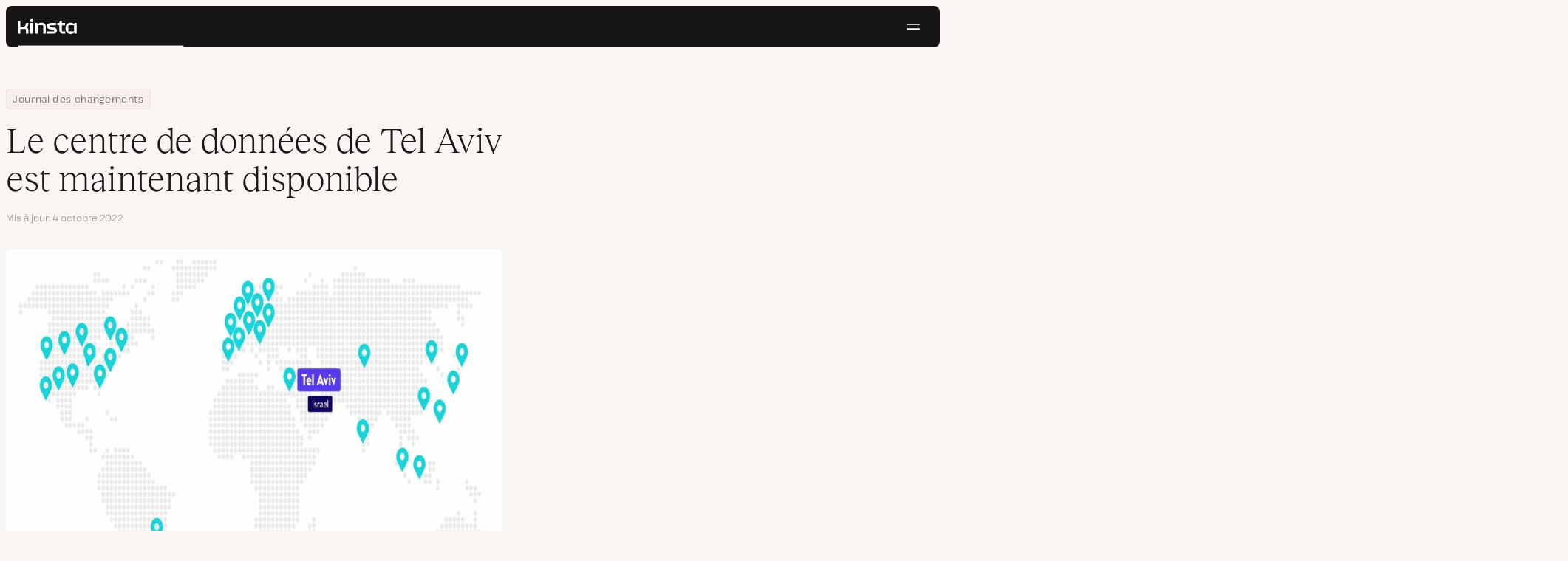

--- FILE ---
content_type: text/html; charset=UTF-8
request_url: https://kinsta.com/fr/changelog/centre-donnees-google-cloud-tel-aviv/
body_size: 33358
content:
<!DOCTYPE html>
<html lang="fr-FR">
<head>

<meta charset="UTF-8">
<meta name="viewport" content="width=device-width, initial-scale=1">
<meta name="theme-color" content="#f5ede9">

<!--
<pre>
                                                ..                   ▄■▀▀▀▀■
 ▄██████▄                                   –▀▀▀▀▀ ▀▀––            .▀        ▀
█▀  ▀████ ░  ████ ███▄ ░███▄ █████▄   ▄█████████▄▄███████████▄ ▄██████▄ ▄██▄ ░
█    ████ ░ ████ ░████ ░█████ ░████ ░████▀▀▀▀██▀ ░  ████ ░   ████▀     ▀████ ░
 ▀   █▓▓█ ░█▓▓█ ░ █▓▓█ ░█▓▓█ ░ █▓▓█ ░▓▓█▀ ░   ▀     █▓▓█ ░  █▓▓█ ░      █▓▓█ ░
 . ┌─█▓▓█ █▓▓█ ░──█▒▒█─░█▒▒█─░─█▒▒█─░▀▒▒▒▒▒▒▒█▄──░──█▒▒█─░─█▒▒█ ░ ──────█▒▒█ ░
   : █░░█ ░█░░█ ░ █░░█ ░█░░█ ░ █░░█ ░  ▀░░░░░░░█ ░  █░░█ ░ █░░█ ░       █░░█ ░
   . █..█ ░ █..█ ░█..█ ░█..█ ░ █..█ ░     .  █..█ ░ █..█ ░  █..█ ░      █..█ ░
   | █  █ ░  █  █ █  █ ░█  █ ░ █  █ ░  ▄▀     █  █ ░█  █▄ ░  █  █▄    ▄██  █ ░
   └ ▀███ ░───████████ ░███▀ ░─████ ░ ██──────████ ░▀███▓▀ ░  ▀██████▀ ▀██▀ ░
      ░░░░░      ▀███▀  ░░░░░░ ████ ░ ███▄  ▄████ ░   ░░░░      ░░░░░░   ░░
           ▄                   ▀███ ░  ▀███████▀          .
   ┌──────▀▀▀▀ ▀▀─────────────── ██ ──────────────────────▀▀▄▄▄  ▄▄▄──────┐
   : ░                            ▀█▄    ▄                      ▀▀       ░ :
   |                                ▀––▀                                   |
   |        We're building a world-class hosting platform at Kinsta.       |
   |                                                                       |
   |        🌎 Remote             🧕 Diverse             💪 Kick-ass      |
   |                                                                       |
   |                                                                       |
   |        https://kinsta.com/careers/                     Join us!       |
   |                                                                       |
   |                                                                       |
   | ░                                                                   ░ |
   └───────▀▀▀▀ ▀▀───────────────────────────────────────────▀▀ ▀▀─────────┘
</pre>
-->

<link rel='preload' href='https://kinsta.com/fr/wp-content/themes/kinsta/fonts/pathway-extreme-variable.woff2' as='font' type='font/woff2' crossorigin='anonymous' />
<link rel='preload' href='https://kinsta.com/fr/wp-content/themes/kinsta/fonts/reckless-neue-light.woff2' as='font' type='font/woff2' crossorigin='anonymous' />
<link rel='preload' href='https://kinsta.com/fr/wp-content/themes/kinsta/fonts/reckless-neue-regular.woff2' as='font' type='font/woff2' crossorigin='anonymous' />
<meta name='robots' content='index, follow, max-image-preview:large, max-snippet:-1, max-video-preview:-1' />
	<style>img:is([sizes="auto" i], [sizes^="auto," i]) { contain-intrinsic-size: 3000px 1500px }</style>
	
	<!-- This site is optimized with the Yoast SEO Premium plugin v24.6 (Yoast SEO v24.6) - https://yoast.com/wordpress/plugins/seo/ -->
	<title>Le centre de données de Tel Aviv est maintenant disponible</title>
	<meta name="description" content="Kinsta prend en charge l&#039;emplacement du centre de données de Google Cloud Platform à Tel Aviv, en Israël. Configurer votre site web au plus près de vos visiteurs garantit une faible latence et des temps de chargement rapides." />
	<link rel="canonical" href="https://kinsta.com/fr/changelog/centre-donnees-google-cloud-tel-aviv/" />
	<meta property="og:locale" content="fr_FR" />
	<meta property="og:type" content="article" />
	<meta property="og:title" content="Le centre de données de Tel Aviv est maintenant disponible" />
	<meta property="og:description" content="Kinsta prend en charge l&#039;emplacement du centre de données de Google Cloud Platform à Tel Aviv, en Israël. Configurer votre site web au plus près de vos visiteurs garantit une faible latence et des temps de chargement rapides." />
	<meta property="og:url" content="https://kinsta.com/fr/changelog/centre-donnees-google-cloud-tel-aviv/" />
	<meta property="og:site_name" content="Kinsta®" />
	<meta property="article:publisher" content="https://www.facebook.com/kinstafrance/" />
	<meta property="article:modified_time" content="2022-10-04T09:29:28+00:00" />
	<meta property="og:image" content="https://kinsta.com/fr/wp-content/uploads/sites/4/2022/09/data-centers-tel-aviv.jpg" />
	<meta property="og:image:width" content="2127" />
	<meta property="og:image:height" content="1070" />
	<meta property="og:image:type" content="image/jpeg" />
	<meta name="twitter:card" content="summary_large_image" />
	<meta name="twitter:description" content="Kinsta prend en charge l&#039;emplacement du centre de données de Google Cloud Platform à Tel Aviv, en Israël. Configurer votre site web au plus près de vos visiteurs garantit une faible latence et des temps de chargement rapides." />
	<meta name="twitter:image" content="https://kinsta.com/fr/wp-content/uploads/sites/4/2022/09/data-centers-tel-aviv.jpg" />
	<meta name="twitter:site" content="@kinsta_fr" />
	<meta name="twitter:label1" content="Durée de lecture estimée" />
	<meta name="twitter:data1" content="2 minutes" />
	<script type="application/ld+json" class="yoast-schema-graph">{"@context":"https://schema.org","@graph":[{"@type":"WebPage","@id":"https://kinsta.com/fr/changelog/centre-donnees-google-cloud-tel-aviv/","url":"https://kinsta.com/fr/changelog/centre-donnees-google-cloud-tel-aviv/","name":"Le centre de données de Tel Aviv est maintenant disponible","isPartOf":{"@id":"https://kinsta.com/fr/#website"},"primaryImageOfPage":{"@id":"https://kinsta.com/fr/changelog/centre-donnees-google-cloud-tel-aviv/#primaryimage"},"image":{"@id":"https://kinsta.com/fr/changelog/centre-donnees-google-cloud-tel-aviv/#primaryimage"},"thumbnailUrl":"https://kinsta.com/fr/wp-content/uploads/sites/4/2022/09/data-centers-tel-aviv.jpg","datePublished":"2022-09-22T08:52:31+00:00","dateModified":"2022-10-04T09:29:28+00:00","description":"Kinsta prend en charge l'emplacement du centre de données de Google Cloud Platform à Tel Aviv, en Israël. Configurer votre site web au plus près de vos visiteurs garantit une faible latence et des temps de chargement rapides.","breadcrumb":{"@id":"https://kinsta.com/fr/changelog/centre-donnees-google-cloud-tel-aviv/#breadcrumb"},"inLanguage":"fr-FR","potentialAction":[{"@type":"ReadAction","target":["https://kinsta.com/fr/changelog/centre-donnees-google-cloud-tel-aviv/"]}]},{"@type":"ImageObject","inLanguage":"fr-FR","@id":"https://kinsta.com/fr/changelog/centre-donnees-google-cloud-tel-aviv/#primaryimage","url":"https://kinsta.com/fr/wp-content/uploads/sites/4/2022/09/data-centers-tel-aviv.jpg","contentUrl":"https://kinsta.com/fr/wp-content/uploads/sites/4/2022/09/data-centers-tel-aviv.jpg","width":2127,"height":1070},{"@type":"BreadcrumbList","@id":"https://kinsta.com/fr/changelog/centre-donnees-google-cloud-tel-aviv/#breadcrumb","itemListElement":[{"@type":"ListItem","position":1,"name":"Home","item":"https://kinsta.com/fr/"},{"@type":"ListItem","position":2,"name":"Journal des changements","item":"https://kinsta.com/fr/changelog/"},{"@type":"ListItem","position":3,"name":"Le centre de données de Tel Aviv est maintenant disponible"}]},{"@type":"WebSite","@id":"https://kinsta.com/fr/#website","url":"https://kinsta.com/fr/","name":"Kinsta®","description":"Solutions d&#039;hébergement premium, rapides et sécurisées","publisher":{"@id":"https://kinsta.com/fr/#organization"},"potentialAction":[{"@type":"SearchAction","target":{"@type":"EntryPoint","urlTemplate":"https://kinsta.com/fr/?s={search_term_string}"},"query-input":{"@type":"PropertyValueSpecification","valueRequired":true,"valueName":"search_term_string"}}],"inLanguage":"fr-FR"},{"@type":"Organization","@id":"https://kinsta.com/fr/#organization","name":"Kinsta","url":"https://kinsta.com/fr/","logo":{"@type":"ImageObject","inLanguage":"fr-FR","@id":"https://kinsta.com/fr/#/schema/logo/image/","url":"https://kinsta.com/fr/wp-content/uploads/sites/4/2023/12/kinsta-logo.jpeg","contentUrl":"https://kinsta.com/fr/wp-content/uploads/sites/4/2023/12/kinsta-logo.jpeg","width":500,"height":500,"caption":"Kinsta"},"image":{"@id":"https://kinsta.com/fr/#/schema/logo/image/"},"sameAs":["https://www.facebook.com/kinstafrance/","https://x.com/kinsta_fr","https://www.instagram.com/kinstahosting/","https://www.linkedin.com/company/kinsta/","https://www.pinterest.com/kinstahosting/","https://www.youtube.com/c/Kinsta"]}]}</script>
	<!-- / Yoast SEO Premium plugin. -->


<link rel="alternate" type="application/rss+xml" title="Kinsta® &raquo; Flux" href="https://kinsta.com/fr/feed/" />
<link rel='stylesheet' id='kinsta-css-style-css' href='https://kinsta.com/fr/wp-content/themes/kinsta/dist/style.css?ver=db665685ee0b43d0ab51' type='text/css' media='all' />
<link rel="https://api.w.org/" href="https://kinsta.com/fr/wp-json/" /><link rel="alternate" title="JSON" type="application/json" href="https://kinsta.com/fr/wp-json/wp/v2/changelog/61562" /><link rel='shortlink' href='https://kinsta.com/fr/?p=61562' />
<link rel="alternate" title="oEmbed (JSON)" type="application/json+oembed" href="https://kinsta.com/fr/wp-json/oembed/1.0/embed?url=https%3A%2F%2Fkinsta.com%2Ffr%2Fchangelog%2Fcentre-donnees-google-cloud-tel-aviv%2F" />
<link rel="alternate" title="oEmbed (XML)" type="text/xml+oembed" href="https://kinsta.com/fr/wp-json/oembed/1.0/embed?url=https%3A%2F%2Fkinsta.com%2Ffr%2Fchangelog%2Fcentre-donnees-google-cloud-tel-aviv%2F&#038;format=xml" />

<link rel="alternate" href="https://kinsta.com/changelog/google-cloud-tel-aviv-data-center/" hreflang="x-default" />
<link rel="alternate" href="https://kinsta.com/changelog/google-cloud-tel-aviv-data-center/" hreflang="en" />
<link rel="alternate" href="https://kinsta.com/it/changelog/data-center-tel-aviv-google-cloud/" hreflang="it" />
<link rel="alternate" href="https://kinsta.com/pt/changelog/centro-de-dados-tel-aviv/" hreflang="pt" />
<link rel="alternate" href="https://kinsta.com/fr/changelog/centre-donnees-google-cloud-tel-aviv/" hreflang="fr" />
<link rel="alternate" href="https://kinsta.com/de/changelog/google-cloud-tel-aviv-rechenzentrum/" hreflang="de" />
<link rel="alternate" href="https://kinsta.com/jp/changelog/google-cloud-tel-aviv-data-center/" hreflang="ja" />
<link rel="alternate" href="https://kinsta.com/nl/changelog/google-cloud-tel-aviv-datacenter/" hreflang="nl" />
<link rel="alternate" href="https://kinsta.com/es/changelog/google-cloud-tel-aviv-centro-de-datos/" hreflang="es" />
<link rel="alternate" href="https://kinsta.com/se/changelog/telaviv-datacenter-tillgangligt/" hreflang="sv" />
<link rel="alternate" href="https://kinsta.com/dk/changelog/google-cloud-tel-aviv-data-center/" hreflang="da" />
<script>window.$kinsta = {"env":"production","maintenanceMode":false,"siteURL":"https:\/\/kinsta.com\/fr\/","siteCode":"fr","languageCode":"fr","restBaseURL":"https:\/\/kinsta.com\/fr\/wp-json\/","adminAjaxURL":"https:\/\/kinsta.com\/fr\/wp-admin\/admin-ajax.php","themeDirURL":"https:\/\/kinsta.com\/fr\/wp-content\/themes\/kinsta\/","uploadDirBaseURL":"https:\/\/kinsta.com\/fr\/wp-content\/uploads\/sites\/4\/","postURL":{"\/legal\/privacy-policy":"\/","\/legal\/terms-service":"https:\/\/kinsta.com\/fr\/mentions-legales\/conditions-utilisation\/","\/pricing":"https:\/\/kinsta.com\/fr\/tarifs\/","\/signup":"https:\/\/kinsta.com\/fr\/inscription\/","\/contact-us":"https:\/\/kinsta.com\/fr\/nous-contacter\/","\/pricing-calculator":"https:\/\/kinsta.com\/fr\/calculateur-prix\/","\/application-hosting\/pricing":"https:\/\/kinsta.com\/fr\/hebergement-application\/tarifs\/","\/database-hosting\/pricing":"https:\/\/kinsta.com\/fr\/hebergement-bases-de-donnees\/tarifs\/"},"stripe":{"publicKey":"pk_live_r16EiSaRITiPDMKQjLeoOviT"},"currencyRates":{"EUR":0.852715,"JPY":157.93198077},"isSingular":true,"wpPost":{"id":61562,"title":"Le centre de donn\u00e9es de Tel Aviv est maintenant disponible","type":"changelog"}}</script>
            <link rel="icon" href="https://kinsta.com/fr/wp-content/uploads/sites/4/2023/12/cropped-kinsta-favicon-32x32.png" sizes="32x32" />
<link rel="icon" href="https://kinsta.com/fr/wp-content/uploads/sites/4/2023/12/cropped-kinsta-favicon-192x192.png" sizes="192x192" />
<link rel="apple-touch-icon" href="https://kinsta.com/fr/wp-content/uploads/sites/4/2023/12/cropped-kinsta-favicon-180x180.png" />
<meta name="msapplication-TileImage" content="https://kinsta.com/fr/wp-content/uploads/sites/4/2023/12/cropped-kinsta-favicon-270x270.png" />
		<style type="text/css" id="wp-custom-css">
			
/* Hack to make buttons white on static page */
body.page-id-73793 .wp-block-kinsta-button.has-primary-color {
  --color-primary: white;
}
body.page-id-73793 .wp-block-kinsta-button.has-primary-color:not(:hover):not(:focus) {
  --wp--preset--color--primary: var(--color-dark);
}

@media (min-width: 66em) {
  body.page-id-73793 .site-menu--theme-light:not(.is-scrolled) .button {
    background-color: white;
  }

  body.page-id-73793 .site-menu--theme-light:not(.is-scrolled) .button:hover,
  body.page-id-73793 .site-menu--theme-light:not(.is-scrolled) .button:focus {
    border-color: white;
    color: white;
  }
}		</style>
		</head>

<body class="changelog-template-default single single-changelog postid-61562 wp-embed-responsive object-61562">

<a class="skip-to-content" href="#main">
  Aller au contenu</a>


<div class="site-header">
    
<header id="nav" class="topbar-container theme--dark spectra-variables">
    <div class="topbar" data-state-search="collapsed">
        <div class="topbar__inner">
            <div class="topbar__homebar">
    <a  href="https://kinsta.com/fr/" class="topbar__logo" rel="home">
        <svg  class="icon icon--logo" aria-hidden="true" focusable="false" title="Kinsta®"><use xlink:href="https://kinsta.com/fr/wp-content/themes/kinsta/dist/sprite.svg?v=3348f16a42c181bac305dd2a218085b3#logo" /></svg><span class="screen-reader-text">Kinsta®</span>    </a>

    <a  href="#nav" id="nav-toggle" class="topbar__burger" aria-label="Menu hamburger" aria-haspopup="true" aria-expanded="false">
        <svg  class="icon icon--hamburger" aria-hidden="true" focusable="false" title="Navigation"><use xlink:href="https://kinsta.com/fr/wp-content/themes/kinsta/dist/sprite.svg?v=3348f16a42c181bac305dd2a218085b3#hamburger" /></svg><span class="screen-reader-text">Navigation</span>    </a>
</div>
<nav class="megamenu" aria-label="Menu principal">
    <ul class="megamenu__ul">
                                <li class="megamenu__li megamenu__li--has-children">
                <a  id="megamenu-item-0" tabindex="0" href="#megamenu-item-0__child" class="megamenu__item button button--small button--tertiary megamenu__item--has-children js-megamenu-toggle-button">
                    <span class="megamenu__item__title">
                        Plateforme                    </span>
                    <svg  class="icon icon--chevron" aria-hidden="true" focusable="false"><use xlink:href="https://kinsta.com/fr/wp-content/themes/kinsta/dist/sprite.svg?v=3348f16a42c181bac305dd2a218085b3#chevron" /></svg>                </a>
                
<div  id="megamenu-item-0__child" class="megamenu__dropdown">
    <div class="megamenu__dropdown__inner">
        <div  class="megamenu__dropdown__container platform-dropdown">
    <div class="megamenu__dropdown__columns">
                    <div class="megamenu__dropdown__column">
                        <h6 class="megamenu__dropdown__column__title">Points forts de WordPress</h6>
                <ul class="megamenu__dropdown__column__list">
                            <li class="megamenu__dropdown__li">
                    <a  href="https://kinsta.com/fr/hebergement-wordpress/" class="megamenu__dropdown__item button button--tertiary button--small">
        <div class="megamenu__dropdown__item__text">
        <span class="megamenu__dropdown__item__title">
            Hébergement infogéré pour WordPress         </span>
            </div>
</a>
                </li>
                            <li class="megamenu__dropdown__li">
                    <a  href="https://kinsta.com/fr/hebergement-wordpress/migration/" class="megamenu__dropdown__item button button--tertiary button--small">
        <div class="megamenu__dropdown__item__text">
        <span class="megamenu__dropdown__item__title">
            Migrations de site gratuites        </span>
            </div>
</a>
                </li>
                            <li class="megamenu__dropdown__li">
                    <a  href="https://kinsta.com/fr/modules/mises-a-jour-automatiques-kinsta/" class="megamenu__dropdown__item button button--tertiary button--small">
        <div class="megamenu__dropdown__item__text">
        <span class="megamenu__dropdown__item__title">
            Mises à jour automatiques        </span>
            </div>
</a>
                </li>
                            <li class="megamenu__dropdown__li">
                    <a  href="https://kinsta.com/fr/cache-edge/" class="megamenu__dropdown__item button button--tertiary button--small">
        <div class="megamenu__dropdown__item__text">
        <span class="megamenu__dropdown__item__title">
            Cache edge        </span>
            </div>
</a>
                </li>
                            <li class="megamenu__dropdown__li">
                    <a  href="https://kinsta.com/fr/outil-apm/" class="megamenu__dropdown__item button button--tertiary button--small">
        <div class="megamenu__dropdown__item__text">
        <span class="megamenu__dropdown__item__title">
            Outil APM        </span>
            </div>
</a>
                </li>
                            <li class="megamenu__dropdown__li">
                    <a  href="https://kinsta.com/fr/modules/" class="megamenu__dropdown__item button button--tertiary button--small">
        <div class="megamenu__dropdown__item__text">
        <span class="megamenu__dropdown__item__title">
            Modules WordPress        </span>
            </div>
</a>
                </li>
                            <li class="megamenu__dropdown__li">
                    <a  href="https://kinsta.com/fr/integration-cloudflare/" class="megamenu__dropdown__item button button--tertiary button--small">
        <div class="megamenu__dropdown__item__text">
        <span class="megamenu__dropdown__item__title">
            Intégration Cloudflare        </span>
            </div>
</a>
                </li>
                            <li class="megamenu__dropdown__li">
                    <a  href="https://kinsta.com/fr/hebergement-wordpress-securise/" class="megamenu__dropdown__item button button--tertiary button--small">
        <div class="megamenu__dropdown__item__text">
        <span class="megamenu__dropdown__item__title">
            Sécurité et sauvegardes        </span>
            </div>
</a>
                </li>
                            <li class="megamenu__dropdown__li">
                    <a  href="https://kinsta.com/fr/support-kinsta/" class="megamenu__dropdown__item button button--tertiary button--small">
        <div class="megamenu__dropdown__item__text">
        <span class="megamenu__dropdown__item__title">
            Support expert        </span>
            </div>
</a>
                </li>
                    </ul>
    </div>
                    <div class="megamenu__dropdown__column platform-extensions merge-next">
                        <h6 class="megamenu__dropdown__column__title">Extensions de la plateforme</h6>
                <ul class="megamenu__dropdown__column__list">
                            <li class="megamenu__dropdown__li">
                    <a  href="https://kinsta.com/fr/devkinsta/" class="megamenu__dropdown__item button button--tertiary button--small">
        <div class="megamenu__dropdown__item__text">
        <span class="megamenu__dropdown__item__title">
            DevKinsta        </span>
            </div>
</a>
                </li>
                            <li class="megamenu__dropdown__li">
                    <a  href="https://kinsta.com/fr/docs/api-kinsta/" class="megamenu__dropdown__item button button--tertiary button--small">
        <div class="megamenu__dropdown__item__text">
        <span class="megamenu__dropdown__item__title">
            API        </span>
            </div>
</a>
                </li>
                    </ul>
    </div>
                    <div class="megamenu__dropdown__column sevalla">
                        <h6 class="megamenu__dropdown__column__title">Sevalla</h6>
                <ul class="megamenu__dropdown__column__list">
                            <li class="megamenu__dropdown__li">
                    <a  href="https://sevalla.com/application-hosting/" target="_blank" class="megamenu__dropdown__item button button--tertiary button--small" rel="noopener noreferrer">
        <div class="megamenu__dropdown__item__text">
        <span class="megamenu__dropdown__item__title">
            Hébergement d&#039;application        </span>
            </div>
</a>
                </li>
                            <li class="megamenu__dropdown__li">
                    <a  href="https://sevalla.com/database-hosting/" target="_blank" class="megamenu__dropdown__item button button--tertiary button--small" rel="noopener noreferrer">
        <div class="megamenu__dropdown__item__text">
        <span class="megamenu__dropdown__item__title">
            Hébergement de base de données        </span>
            </div>
</a>
                </li>
                            <li class="megamenu__dropdown__li">
                    <a  href="https://sevalla.com/static-site-hosting/" target="_blank" class="megamenu__dropdown__item button button--tertiary button--small" rel="noopener noreferrer">
        <div class="megamenu__dropdown__item__text">
        <span class="megamenu__dropdown__item__title">
            Hébergement de site statique        </span>
            </div>
</a>
                </li>
                    </ul>
    </div>
                    <div class="megamenu__dropdown__column">
                        <h6 class="megamenu__dropdown__column__title">Quoi de neuf</h6>
                <ul class="megamenu__dropdown__column__list">
                            <li class="megamenu__dropdown__li">
                    <div class="posts-grid posts-grid--1-cols megamenu__dropdown__item-query">
<div class="post-preview post-81964 changelog type-changelog status-publish has-post-thumbnail hentry">
    <a class="post-preview__thumbnail" aria-hidden="true" tabindex="-1" href="https://kinsta.com/fr/changelog/kinsta-api-dec-2025/">
                        <img width="800" height="400" src="https://kinsta.com/fr/wp-content/uploads/sites/4/2025/12/FR_new-api-endpoints_3-800x400.png" class="attachment-kinsta-thumbnail size-kinsta-thumbnail wp-post-image" alt="" aria-hidden="true" tabindex="-1" decoding="async" fetchpriority="high" />            </a>

    <div class="post-preview__content">
        
<div class="post-preview__title-excerpt">
    <h2 class="post-preview__title">
                <a  href="https://kinsta.com/fr/changelog/kinsta-api-dec-2025/" class="post-preview__link">
            Suivez l&rsquo;utilisation mensuelle et exécutez des commandes WP-CLI avec l&rsquo;API Kinsta        </a>
    </h2>

    </div>
    </div>
</div>
</div>                </li>
                            <li class="megamenu__dropdown__li">
                    <a  href="https://kinsta.com/fr/changelog/" class="megamenu__dropdown__item button button--tertiary button--small megamenu__dropdown__item--more">
        <div class="megamenu__dropdown__item__text">
        <span class="megamenu__dropdown__item__title">
            Plus de journaux de modifications        </span>
            </div>
</a>
                </li>
                    </ul>
    </div>
            </div>
</div>
    </div>
</div>
            </li>
                                <li class="megamenu__li megamenu__li--has-children">
                <a  id="megamenu-item-1" tabindex="0" href="#megamenu-item-1__child" class="megamenu__item button button--small button--tertiary megamenu__item--has-children js-megamenu-toggle-button">
                    <span class="megamenu__item__title">
                        Solutions                    </span>
                    <svg  class="icon icon--chevron" aria-hidden="true" focusable="false"><use xlink:href="https://kinsta.com/fr/wp-content/themes/kinsta/dist/sprite.svg?v=3348f16a42c181bac305dd2a218085b3#chevron" /></svg>                </a>
                
<div  id="megamenu-item-1__child" class="megamenu__dropdown">
    <div class="megamenu__dropdown__inner">
        <div  class="megamenu__dropdown__container">
    <div class="megamenu__dropdown__columns">
                    <div class="megamenu__dropdown__column">
                        <h6 class="megamenu__dropdown__column__title">Qui nous servons</h6>
                <ul class="megamenu__dropdown__column__list">
                            <li class="megamenu__dropdown__li">
                    <a  href="https://kinsta.com/fr/hebergement-wordpress/agences/" class="megamenu__dropdown__item button button--tertiary button--small">
        <div class="megamenu__dropdown__item__text">
        <span class="megamenu__dropdown__item__title">
            Agence        </span>
            </div>
</a>
                </li>
                            <li class="megamenu__dropdown__li">
                    <a  href="https://kinsta.com/fr/hebergement-wordpress/petites-entreprises/" class="megamenu__dropdown__item button button--tertiary button--small">
        <div class="megamenu__dropdown__item__text">
        <span class="megamenu__dropdown__item__title">
            Petite entreprise        </span>
            </div>
</a>
                </li>
                            <li class="megamenu__dropdown__li">
                    <a  href="https://kinsta.com/fr/hebergement-wordpress/entreprise/" class="megamenu__dropdown__item button button--tertiary button--small">
        <div class="megamenu__dropdown__item__text">
        <span class="megamenu__dropdown__item__title">
            Entreprise        </span>
            </div>
</a>
                </li>
                            <li class="megamenu__dropdown__li">
                    <a  href="https://kinsta.com/fr/hebergement-wordpress/education/" class="megamenu__dropdown__item button button--tertiary button--small">
        <div class="megamenu__dropdown__item__text">
        <span class="megamenu__dropdown__item__title">
            Éducation        </span>
            </div>
</a>
                </li>
                            <li class="megamenu__dropdown__li">
                    <a  href="https://kinsta.com/fr/hebergement-wordpress/woocommerce/" class="megamenu__dropdown__item button button--tertiary button--small">
        <div class="megamenu__dropdown__item__text">
        <span class="megamenu__dropdown__item__title">
            Boutique WooCommerce        </span>
            </div>
</a>
                </li>
                            <li class="megamenu__dropdown__li">
                    <a  href="https://kinsta.com/fr/hebergement-wordpress/organisations-but-non-lucratif/" class="megamenu__dropdown__item button button--tertiary button--small">
        <div class="megamenu__dropdown__item__text">
        <span class="megamenu__dropdown__item__title">
            Organisation caritative        </span>
            </div>
</a>
                </li>
                            <li class="megamenu__dropdown__li">
                    <a  href="https://kinsta.com/fr/hebergement-wordpress/sites-uniques/" class="megamenu__dropdown__item button button--tertiary button--small">
        <div class="megamenu__dropdown__item__text">
        <span class="megamenu__dropdown__item__title">
            Site unique à ressources élevées        </span>
            </div>
</a>
                </li>
                    </ul>
    </div>
                    <div class="megamenu__dropdown__column">
                        <h6 class="megamenu__dropdown__column__title">Programmes de partenariat</h6>
                <ul class="megamenu__dropdown__column__list">
                            <li class="megamenu__dropdown__li">
                    <a  href="https://kinsta.com/fr/affiliation/" class="megamenu__dropdown__item button button--tertiary button--small">
        <div class="megamenu__dropdown__item__text">
        <span class="megamenu__dropdown__item__title">
            Programme d&#039;affiliation        </span>
            </div>
</a>
                </li>
                            <li class="megamenu__dropdown__li">
                    <a  href="https://kinsta.com/fr/programme-agence-partenaire/" class="megamenu__dropdown__item button button--tertiary button--small">
        <div class="megamenu__dropdown__item__text">
        <span class="megamenu__dropdown__item__title">
            Programme d&#039;agence partenaire        </span>
            </div>
</a>
                </li>
                    </ul>
    </div>
                    <div class="megamenu__dropdown__column">
                        <h6 class="megamenu__dropdown__column__title">Étude de cas</h6>
                <ul class="megamenu__dropdown__column__list">
                            <li class="megamenu__dropdown__li">
                    <div class="posts-grid posts-grid--1-cols megamenu__dropdown__item-query">
<div class="post-preview post-81397 case_studies type-case_studies status-publish has-post-thumbnail hentry segment-entreprise">
    <a class="post-preview__thumbnail" aria-hidden="true" tabindex="-1" href="https://kinsta.com/fr/clients/konica-minolta/">
                        <img width="800" height="400" src="https://kinsta.com/fr/wp-content/uploads/sites/4/2025/10/case-study-konica-minolta-800x400.png" class="attachment-kinsta-thumbnail size-kinsta-thumbnail wp-post-image" alt="" aria-hidden="true" tabindex="-1" decoding="async" />            </a>

    <div class="post-preview__content">
        
<div class="post-preview__title-excerpt">
    <h2 class="post-preview__title">
                <a  href="https://kinsta.com/fr/clients/konica-minolta/" class="post-preview__link">
            Konica Minolta passe d&rsquo;un système DXP d&rsquo;entreprise à un système WordPress avec une disponibilité de 100 %        </a>
    </h2>

    </div>
    </div>
</div>
</div>                </li>
                            <li class="megamenu__dropdown__li">
                    <a  href="https://kinsta.com/fr/clients/" class="megamenu__dropdown__item button button--tertiary button--small megamenu__dropdown__item--more">
        <div class="megamenu__dropdown__item__text">
        <span class="megamenu__dropdown__item__title">
            Plus d&#039;études de cas        </span>
            </div>
</a>
                </li>
                    </ul>
    </div>
            </div>
</div>
    </div>
</div>
            </li>
                                <li class="megamenu__li">
                <a  id="megamenu-item-2" tabindex="0" href="https://kinsta.com/fr/tarifs/" class="megamenu__item button button--small button--tertiary">
                    <span class="megamenu__item__title">
                        Prix                    </span>
                                    </a>
                            </li>
                                <li class="megamenu__li megamenu__li--has-children">
                <a  id="megamenu-item-3" tabindex="0" href="#megamenu-item-3__child" class="megamenu__item button button--small button--tertiary megamenu__item--has-children js-megamenu-toggle-button">
                    <span class="megamenu__item__title">
                        Ressources                    </span>
                    <svg  class="icon icon--chevron" aria-hidden="true" focusable="false"><use xlink:href="https://kinsta.com/fr/wp-content/themes/kinsta/dist/sprite.svg?v=3348f16a42c181bac305dd2a218085b3#chevron" /></svg>                </a>
                
<div  id="megamenu-item-3__child" class="megamenu__dropdown">
    <div class="megamenu__dropdown__inner">
        <div  class="megamenu__dropdown__container">
    <div class="megamenu__dropdown__columns">
                    <div class="megamenu__dropdown__column">
                        <h6 class="megamenu__dropdown__column__title">Explorer</h6>
                <ul class="megamenu__dropdown__column__list">
                            <li class="megamenu__dropdown__li">
                    <a  href="https://kinsta.com/fr/ressources/" class="megamenu__dropdown__item button button--tertiary button--small">
        <div class="megamenu__dropdown__item__text">
        <span class="megamenu__dropdown__item__title">
            Centre de ressources        </span>
            </div>
</a>
                </li>
                            <li class="megamenu__dropdown__li">
                    <a  href="https://kinsta.com/fr/blog/" class="megamenu__dropdown__item button button--tertiary button--small">
        <div class="megamenu__dropdown__item__text">
        <span class="megamenu__dropdown__item__title">
            Blog        </span>
            </div>
</a>
                </li>
                            <li class="megamenu__dropdown__li">
                    <a  href="https://kinsta.com/fr/docs/" class="megamenu__dropdown__item button button--tertiary button--small">
        <div class="megamenu__dropdown__item__text">
        <span class="megamenu__dropdown__item__title">
            Docs        </span>
            </div>
</a>
                </li>
                            <li class="megamenu__dropdown__li">
                    <a  href="https://kinsta.com/fr/changelog/" class="megamenu__dropdown__item button button--tertiary button--small">
        <div class="megamenu__dropdown__item__text">
        <span class="megamenu__dropdown__item__title">
            Journal des changements        </span>
            </div>
</a>
                </li>
                    </ul>
    </div>
                    <div class="megamenu__dropdown__column">
                        <h6 class="megamenu__dropdown__column__title">Outils et informations</h6>
                <ul class="megamenu__dropdown__column__list">
                            <li class="megamenu__dropdown__li">
                    <a  href="https://kinsta.com/fr/alternatives-kinsta/" class="megamenu__dropdown__item button button--tertiary button--small">
        <div class="megamenu__dropdown__item__text">
        <span class="megamenu__dropdown__item__title">
            Kinsta face à la concurrence        </span>
            </div>
</a>
                </li>
                            <li class="megamenu__dropdown__li">
                    <a  href="https://kinsta.com/fr/outils/" class="megamenu__dropdown__item button button--tertiary button--small">
        <div class="megamenu__dropdown__item__text">
        <span class="megamenu__dropdown__item__title">
            Outils de développement        </span>
            </div>
</a>
                </li>
                            <li class="megamenu__dropdown__li">
                    <a  href="https://status.kinsta.com" target="_blank" class="megamenu__dropdown__item button button--tertiary button--small" rel="noopener noreferrer">
        <div class="megamenu__dropdown__item__text">
        <span class="megamenu__dropdown__item__title">
            État du système        </span>
            </div>
</a>
                </li>
                    </ul>
    </div>
                    <div class="megamenu__dropdown__column">
                        <h6 class="megamenu__dropdown__column__title">Derniers articles</h6>
                <ul class="megamenu__dropdown__column__list">
                            <li class="megamenu__dropdown__li">
                    <div class="posts-grid posts-grid--1-cols megamenu__dropdown__item-query">
<div class="post-preview post-82116 post type-post status-publish format-standard has-post-thumbnail hentry topic-agence">
    <a class="post-preview__thumbnail" aria-hidden="true" tabindex="-1" href="https://kinsta.com/fr/blog/positionner-votre-agence-premium/">
                        <img width="800" height="400" src="https://kinsta.com/fr/wp-content/uploads/sites/4/2026/01/strategies-to-position-your-agency-as-a-premium-service-provider-800x400.png" class="attachment-kinsta-thumbnail size-kinsta-thumbnail wp-post-image" alt="" aria-hidden="true" tabindex="-1" decoding="async" srcset="https://kinsta.com/fr/wp-content/uploads/sites/4/2026/01/strategies-to-position-your-agency-as-a-premium-service-provider-800x400.png 800w, https://kinsta.com/fr/wp-content/uploads/sites/4/2026/01/strategies-to-position-your-agency-as-a-premium-service-provider-300x150.png 300w, https://kinsta.com/fr/wp-content/uploads/sites/4/2026/01/strategies-to-position-your-agency-as-a-premium-service-provider-1024x512.png 1024w, https://kinsta.com/fr/wp-content/uploads/sites/4/2026/01/strategies-to-position-your-agency-as-a-premium-service-provider-768x384.png 768w, https://kinsta.com/fr/wp-content/uploads/sites/4/2026/01/strategies-to-position-your-agency-as-a-premium-service-provider.png 1470w" sizes="(max-width: 800px) 100vw, 800px" />            </a>

    <div class="post-preview__content">
        
<div class="post-preview__title-excerpt">
    <h2 class="post-preview__title">
                <a  href="https://kinsta.com/fr/blog/positionner-votre-agence-premium/" class="post-preview__link">
            Stratégies pour positionner votre agence en tant que fournisseur de services premium        </a>
    </h2>

    </div>
    </div>
</div>
</div>                </li>
                            <li class="megamenu__dropdown__li">
                    <a  href="https://kinsta.com/fr/blog/" class="megamenu__dropdown__item button button--tertiary button--small megamenu__dropdown__item--more">
        <div class="megamenu__dropdown__item__text">
        <span class="megamenu__dropdown__item__title">
            Plus d&#039;articles de blog        </span>
            </div>
</a>
                </li>
                    </ul>
    </div>
            </div>
</div>
    </div>
</div>
            </li>
                                <li class="megamenu__li megamenu__li--has-children">
                <a  id="megamenu-item-4" tabindex="0" href="#megamenu-item-4__child" class="megamenu__item button button--small button--tertiary megamenu__item--has-children js-megamenu-toggle-button">
                    <span class="megamenu__item__title">
                        Contact                    </span>
                    <svg  class="icon icon--chevron" aria-hidden="true" focusable="false"><use xlink:href="https://kinsta.com/fr/wp-content/themes/kinsta/dist/sprite.svg?v=3348f16a42c181bac305dd2a218085b3#chevron" /></svg>                </a>
                
<div  id="megamenu-item-4__child" class="megamenu__dropdown">
    <div class="megamenu__dropdown__inner">
        <div  class="megamenu__dropdown__container">
    <div class="megamenu__dropdown__columns">
                    <div class="megamenu__dropdown__column">
                    <ul class="megamenu__dropdown__column__list">
                            <li class="megamenu__dropdown__li">
                    <a  href="https://kinsta.com/fr/nous-contacter/" class="megamenu__dropdown__item button button--tertiary button--small megamenu__dropdown__item__contact__button">
            <div  class="megamenu__dropdown__item__prefix" aria-hidden="true">
            <span class="megamenu__item__icon"><svg  class="icon icon--paperplane-alt" aria-hidden="true" focusable="false"><use xlink:href="https://kinsta.com/fr/wp-content/themes/kinsta/dist/sprite.svg?v=3348f16a42c181bac305dd2a218085b3#paperplane-alt" /></svg></span>        </div>
        <div class="megamenu__dropdown__item__text">
        <span class="megamenu__dropdown__item__title">
            Contactez-nous        </span>
                    <span class="megamenu__dropdown__item__description">
                Par téléphone, e-mail ou WhatsApp            </span>
            </div>
</a>
                </li>
                    </ul>
    </div>
                    <div class="megamenu__dropdown__column">
                    <ul class="megamenu__dropdown__column__list">
                            <li class="megamenu__dropdown__li">
                    <a  href="https://kinsta.com/fr/contacter-le-service-commercial/" class="megamenu__dropdown__item button button--tertiary button--small megamenu__dropdown__item__contact__button">
            <div  class="megamenu__dropdown__item__prefix" aria-hidden="true">
            <span class="megamenu__item__icon"><svg  class="icon icon--calendar-alt" aria-hidden="true" focusable="false"><use xlink:href="https://kinsta.com/fr/wp-content/themes/kinsta/dist/sprite.svg?v=3348f16a42c181bac305dd2a218085b3#calendar-alt" /></svg></span>        </div>
        <div class="megamenu__dropdown__item__text">
        <span class="megamenu__dropdown__item__title">
            Parlez aux commerciaux        </span>
                    <span class="megamenu__dropdown__item__description">
                Discuter avec l'un de nos experts en hébergement            </span>
            </div>
</a>
                </li>
                    </ul>
    </div>
                    <div class="megamenu__dropdown__column">
                    <ul class="megamenu__dropdown__column__list">
                            <li class="megamenu__dropdown__li">
                    <a  href="https://community.kinsta.com/" class="megamenu__dropdown__item button button--tertiary button--small megamenu__dropdown__item__contact__button">
            <div  class="megamenu__dropdown__item__prefix" aria-hidden="true">
            <span class="megamenu__item__icon"><svg  class="icon icon--chat-alt" aria-hidden="true" focusable="false"><use xlink:href="https://kinsta.com/fr/wp-content/themes/kinsta/dist/sprite.svg?v=3348f16a42c181bac305dd2a218085b3#chat-alt" /></svg></span>        </div>
        <div class="megamenu__dropdown__item__text">
        <span class="megamenu__dropdown__item__title">
            Demandez à la communauté        </span>
                    <span class="megamenu__dropdown__item__description">
                La communauté Kinsta est là pour vous aider            </span>
            </div>
</a>
                </li>
                    </ul>
    </div>
            </div>
</div>
    </div>
</div>
            </li>
            </ul>
</nav>

<div class="topbar__actions">
            <!-- <div class="topbar__search" id="search-form-container"> -->
            <form
                class="topbar__search"
                method='get' action='https://kinsta.com/fr'            >
                <label>
                    <span class="screen-reader-text">Rechercher</span>
                    <input name='s' type='text' required='required' value='' placeholder='Rechercher&hellip;' />                </label>
                <button class="button button--tertiary button--small topbar__search__icon" aria-label="Rechercher">
                    <svg  class="icon icon--search" aria-hidden="true" focusable="false"><use xlink:href="https://kinsta.com/fr/wp-content/themes/kinsta/dist/sprite.svg?v=3348f16a42c181bac305dd2a218085b3#search" /></svg>                </button>
            </form>
        <!-- </div> -->
    
                    <a  href="https://my.kinsta.com/login/?lang=fr" class="topbar__actions__item button button--small topbar__hidden-small button--tertiary">
            Connexion        </a>
                    <a  href="https://kinsta.com/fr/inscription/wp/" class="topbar__actions__item button button--small button--primary">
            Essayer gratuitement        </a>
    </div>
        </div>
    </div>
</header>

<script  type="text/javascript" src="https://kinsta.com/fr/wp-content/themes/kinsta/dist/early-load.js?ver=b5c717e16ffd4155ffdf"></script></div>

<main id="main">


<link rel="stylesheet" href="https://kinsta.com/fr/wp-content/themes/kinsta/dist/templates/article-dual-sidebar.css?ver=b0848b50c6a83971d82e" /><article class="post-61562 changelog type-changelog status-publish has-post-thumbnail hentry">
            
<div class="article-title container container--narrow">
            
    <nav  class="breadcrumbs breadcrumbs--only-last" aria-label="Fils d&#039;Ariane">
        <ol>
                                            <li  class="breadcrumbs__li">
                                            <a  href="https://kinsta.com/fr/" class="breadcrumbs__link">
                            Home                        </a>
                                    </li>
                                            <li  class="breadcrumbs__li is-parent">
                                            <a  href="https://kinsta.com/fr/changelog/" class="breadcrumbs__link">
                            Journal des changements                        </a>
                                    </li>
                                            <li  class="breadcrumbs__li is-current">
                                            <span class="breadcrumbs__link" aria-current="true">
                            Le centre de données de Tel Aviv est maintenant disponible                        </span>
                                    </li>
                    </ol>
    </nav>
    
            <h1 class="article-title__title">
            Le centre de données de Tel Aviv est maintenant disponible        </h1>
    
    
            <dl class="article-title__meta">
                            <div class="article-title__meta__item">
                                        <dt class="article-title__meta__label">Mis à jour</dt>
                    <dd class="article-title__meta__value">4 octobre 2022</dd>
                </div>
                    </dl>
    
    
            <img width="1024" height="515" src="https://kinsta.com/fr/wp-content/uploads/sites/4/2022/09/data-centers-tel-aviv-1024x515.jpg" class="article-title__featured-image wp-post-image" alt="" loading="eager" decoding="async" srcset="https://kinsta.com/fr/wp-content/uploads/sites/4/2022/09/data-centers-tel-aviv-1024x515.jpg 1024w, https://kinsta.com/fr/wp-content/uploads/sites/4/2022/09/data-centers-tel-aviv-300x151.jpg 300w, https://kinsta.com/fr/wp-content/uploads/sites/4/2022/09/data-centers-tel-aviv-768x386.jpg 768w, https://kinsta.com/fr/wp-content/uploads/sites/4/2022/09/data-centers-tel-aviv-1536x773.jpg 1536w, https://kinsta.com/fr/wp-content/uploads/sites/4/2022/09/data-centers-tel-aviv-2048x1030.jpg 2048w, https://kinsta.com/fr/wp-content/uploads/sites/4/2022/09/data-centers-tel-aviv-360x180.jpg 360w" sizes="(max-width: 1024px) 100vw, 1024px" />    </div>
    
    <div class="article-dual-sidebar has-toc">
        <div class="article-dual-sidebar__before">
            <div class="sidebar"></div>        </div>

        <div class="js-anchor-hashes article-dual-sidebar__content" id="post-content-61562">
            <kinsta-language-notice></kinsta-language-notice>
            <div class="user-content post-content">
                <p>Notre liste de <a href="https://kinsta.com/fr/docs/information-service/emplacements-centre-de-donnees/">centres de données accessibles de </a><a href="https://kinsta.com/fr/docs/information-service/emplacements-centre-de-donnees/">Google Cloud Platform</a> s&rsquo;est encore allongée ! Les clients de Kinsta peuvent désormais choisir <strong>Tel Aviv</strong>, Israël, dans notre liste de 27 centres de données positionnés mondialement.</p>
<p>Si votre entreprise dépend du trafic provenant de la région de Tel Aviv ou de ses environs, le fait de le choisir comme emplacement du centre de données de votre site web accélérera immédiatement <a href="https://kinsta.com/fr/blog/ttfb/">les temps de chargement</a> pour votre base d&rsquo;utilisateurs en <a href="https://kinsta.com/fr/blog/latence-du-reseau/">réduisant la latence</a> sur votre site.</p>
<p>Comme le dit le dicton, tout est question d&#8217;emplacement, d&#8217;emplacement, d&#8217;emplacement !</p>
<p>Tel Aviv est déjà <strong>disponible gratuitement sur tous les plans Kinsta</strong>. Pour le définir comme votre centre de données, il suffit de suivre ces étapes dans MyKinsta :</p>
<ol>
<li>Rendez-vous sur votre <a href="https://kinsta.com/fr/mykinsta/">tableau de bord MyKinsta</a> et cliquez sur l&rsquo;option <strong>WordPress</strong> dans la colonne latérale de gauche.</li>
<li>Cliquez sur le bouton <strong>Ajouter un site</strong> en haut.</li>
<li>Sélectionnez <strong>Tel Aviv (IS)</strong> comme option d&#8217;emplacement préférée dans le menu déroulant <strong>Emplacement du centre de données </strong>.</li>
</ol>
<figure id="attachment_61572" aria-describedby="caption-attachment-61572" style="width: 1746px" class="wp-caption alignnone"><img loading="lazy" decoding="async" class="wp-image-61572 size-full" src="https://kinsta.com/fr/wp-content/uploads/sites/4/2022/09/mykinsta-tel-aviv-israel-gcp-data-center.png" alt="Hébergez votre site WordPress à Tel Aviv, en Israël." width="1746" height="1176" srcset="https://kinsta.com/fr/wp-content/uploads/sites/4/2022/09/mykinsta-tel-aviv-israel-gcp-data-center.png 1746w, https://kinsta.com/fr/wp-content/uploads/sites/4/2022/09/mykinsta-tel-aviv-israel-gcp-data-center-300x202.png 300w, https://kinsta.com/fr/wp-content/uploads/sites/4/2022/09/mykinsta-tel-aviv-israel-gcp-data-center-1024x690.png 1024w, https://kinsta.com/fr/wp-content/uploads/sites/4/2022/09/mykinsta-tel-aviv-israel-gcp-data-center-768x517.png 768w, https://kinsta.com/fr/wp-content/uploads/sites/4/2022/09/mykinsta-tel-aviv-israel-gcp-data-center-1536x1035.png 1536w" sizes="auto, (max-width: 1746px) 100vw, 1746px" /><figcaption id="caption-attachment-61572" class="wp-caption-text">Hébergez votre site WordPress à Tel Aviv, en Israël.</figcaption></figure>
<p>Chaque site hébergé chez Kinsta est alimenté par les <a href="https://kinsta.com/fr/blog/hebergement-wordpresss-plus-rapide/">VM C2</a> ultra-rapides de Google Cloud et le <a href="https://kinsta.com/fr/blog/reseau-google-cloud/">réseau Premium Tier à faible latence</a>. Les <a href="https://kinsta.com/fr/tarifs/">plans d&rsquo;hébergement WordPress infogéré</a> de Kinsta sont conçus pour vous amener à la ligne d&rsquo;arrivée plus rapidement que vos concurrents &#8211; parce que nous savons que la vitesse est primordiale.</p>
            </div>
        </div>

        <div class="article-dual-sidebar__after">
            <div class="sidebar" style="--sidebar-padding:20%;"></div>        </div>
    </div>
</article>
<link rel="stylesheet" href="https://kinsta.com/fr/wp-content/themes/kinsta/dist/patterns/related.css?ver=5727ec248fbbf17c43f0" /><div class="related-posts container">
    <h2 class="related-posts__title">
        Dernières entrées du journal des changements    </h2>

    <div class="related-posts__inner">
        <div class="posts-grid posts-grid--3-cols related-posts__list">
<div class="post-preview post-81964 changelog type-changelog status-publish has-post-thumbnail hentry">
    
    <div class="post-preview__content">
        
<div class="post-preview__title-excerpt">
    <h2 class="post-preview__title">
                <a  href="https://kinsta.com/fr/changelog/kinsta-api-dec-2025/" class="post-preview__link">
            Suivez l&rsquo;utilisation mensuelle et exécutez des commandes WP-CLI avec l&rsquo;API Kinsta        </a>
    </h2>

            <div class="post-preview__excerpt">
            Cette mise à jour introduit de nouveaux points de terminaison permettant de récupérer les métriques d&#039;utilisation du mois en cours et d&#039;exécuter de&hellip;        </div>
    </div>
<dl class="post-preview__meta">
            <dt><span class="screen-reader-text">Temps de lecture</span></dt>
        <dd>3 min de lecture</dd>
            <dt><span class="screen-reader-text">Date de mise à jour</span></dt>
        <dd>13 janvier 2026</dd>
    </dl>
    </div>
</div>

<div class="post-preview post-81960 changelog type-changelog status-publish has-post-thumbnail hentry">
    
    <div class="post-preview__content">
        
<div class="post-preview__title-excerpt">
    <h2 class="post-preview__title">
                <a  href="https://kinsta.com/fr/changelog/php-8-5-disponible/" class="post-preview__link">
            PHP 8.5 est maintenant disponible pour les clients de Kinsta        </a>
    </h2>

            <div class="post-preview__excerpt">
            Les clients qui hébergent leurs sites WordPress chez Kinsta peuvent désormais passer à PHP 8.5 en quelques clics depuis le tableau de bord MyKinsta&hellip;        </div>
    </div>
<dl class="post-preview__meta">
            <dt><span class="screen-reader-text">Temps de lecture</span></dt>
        <dd>4 min de lecture</dd>
            <dt><span class="screen-reader-text">Date de mise à jour</span></dt>
        <dd>13 janvier 2026</dd>
    </dl>
    </div>
</div>

<div class="post-preview post-81735 changelog type-changelog status-publish has-post-thumbnail hentry">
    
    <div class="post-preview__content">
        
<div class="post-preview__title-excerpt">
    <h2 class="post-preview__title">
                <a  href="https://kinsta.com/fr/changelog/kinsta-api-nov-21-2025/" class="post-preview__link">
            Générer un lien de connexion phpMyAdmin et visualiser l&rsquo;activité API avec l&rsquo;API Kinsta        </a>
    </h2>

            <div class="post-preview__excerpt">
            Générez des liens de connexion phpMyAdmin sécurisés, listez les clés API de l&#039;entreprise et accédez aux journaux d&#039;activité via l&#039;API Kinsta.        </div>
    </div>
<dl class="post-preview__meta">
            <dt><span class="screen-reader-text">Temps de lecture</span></dt>
        <dd>5 min de lecture</dd>
            <dt><span class="screen-reader-text">Date de mise à jour</span></dt>
        <dd>26 novembre 2025</dd>
    </dl>
    </div>
</div>
</div>
            </div>
</div>
</main>
<footer class="site-footer container spectra-variables">
    <nav class="site-footer__nav" aria-label="Navigation de pied de page"><ul id="menu-footer-rebrand" class="menu"><li id="menu-item-75030" class="menu-item menu-item-type-custom menu-item-object-custom menu-item-has-children menu-item-75030"><h3 >Produits</h3>
<ul class="sub-menu">
	<li id="menu-item-75031" class="menu-item menu-item-type-custom menu-item-object-custom menu-item-75031"><a href="https://kinsta.com/fr/hebergement-wordpress/">Hébergement infogéré pour WordPress</a></li>
	<li id="menu-item-75035" class="menu-item menu-item-type-custom menu-item-object-custom menu-item-75035"><a href="https://kinsta.com/fr/tarifs/">Tarifs</a></li>
	<li id="menu-item-82112" class="sevalla-icon menu-item menu-item-type-custom menu-item-object-custom menu-item-82112"><a target="_blank" href="https://sevalla.com/">Sevalla par Kinsta</a></li>
	<li id="menu-item-75032" class="menu-item menu-item-type-custom menu-item-object-custom menu-item-75032"><a target="_blank" href="https://sevalla.com/application-hosting/">Hébergement d&rsquo;applications</a></li>
	<li id="menu-item-75033" class="menu-item menu-item-type-custom menu-item-object-custom menu-item-75033"><a target="_blank" href="https://sevalla.com/database-hosting/">Hébergement de bases de données</a></li>
	<li id="menu-item-75034" class="menu-item menu-item-type-custom menu-item-object-custom menu-item-75034"><a target="_blank" href="https://sevalla.com/static-site-hosting/">Hébergement de site statique</a></li>
</ul>
</li>
<li id="menu-item-75036" class="menu-item menu-item-type-custom menu-item-object-custom menu-item-has-children menu-item-75036"><h3 >Faits marquants</h3>
<ul class="sub-menu">
	<li id="menu-item-79924" class="menu-item menu-item-type-custom menu-item-object-custom menu-item-79924"><a href="https://kinsta.com/fr/modules/mises-a-jour-automatiques-kinsta/">Mises à jour automatiques Kinsta</a></li>
	<li id="menu-item-75037" class="menu-item menu-item-type-custom menu-item-object-custom menu-item-75037"><a href="https://kinsta.com/fr/integration-cloudflare/">Intégration Cloudflare</a></li>
	<li id="menu-item-75038" class="menu-item menu-item-type-custom menu-item-object-custom menu-item-75038"><a href="https://kinsta.com/fr/docs/api/">API Kinsta</a></li>
	<li id="menu-item-75039" class="menu-item menu-item-type-custom menu-item-object-custom menu-item-75039"><a href="https://kinsta.com/fr/support-kinsta/">Support expert</a></li>
	<li id="menu-item-75040" class="menu-item menu-item-type-custom menu-item-object-custom menu-item-75040"><a href="https://kinsta.com/fr/hebergement-wordpress/migration/">Migrations gratuites</a></li>
	<li id="menu-item-75041" class="menu-item menu-item-type-custom menu-item-object-custom menu-item-75041"><a href="https://kinsta.com/fr/outil-apm/">Outil APM</a></li>
	<li id="menu-item-75042" class="menu-item menu-item-type-custom menu-item-object-custom menu-item-75042"><a href="https://kinsta.com/fr/devkinsta/">DevKinsta</a></li>
	<li id="menu-item-75043" class="menu-item menu-item-type-custom menu-item-object-custom menu-item-75043"><a href="https://kinsta.com/fr/cache-edge/">Cache Edge</a></li>
	<li id="menu-item-78931" class="menu-item menu-item-type-custom menu-item-object-custom menu-item-78931"><a href="https://kinsta.com/fr/hebergement-wordpress/dedie/">Hébergement dédié</a></li>
	<li id="menu-item-75044" class="menu-item menu-item-type-custom menu-item-object-custom menu-item-75044"><a href="https://kinsta.com/fr/modules/">Modules</a></li>
</ul>
</li>
<li id="menu-item-75045" class="menu-item menu-item-type-custom menu-item-object-custom menu-item-has-children menu-item-75045"><h3 >Cas d&rsquo;utilisation</h3>
<ul class="sub-menu">
	<li id="menu-item-75046" class="menu-item menu-item-type-custom menu-item-object-custom menu-item-75046"><a href="https://kinsta.com/fr/hebergement-wordpress/entreprise/">Entreprises</a></li>
	<li id="menu-item-75047" class="menu-item menu-item-type-custom menu-item-object-custom menu-item-75047"><a href="https://kinsta.com/fr/hebergement-wordpress/agences/">Agences</a></li>
	<li id="menu-item-79347" class="menu-item menu-item-type-custom menu-item-object-custom menu-item-79347"><a href="https://kinsta.com/fr/hebergement-wordpress/education/">Éducation</a></li>
	<li id="menu-item-75048" class="menu-item menu-item-type-custom menu-item-object-custom menu-item-75048"><a href="https://kinsta.com/fr/hebergement-wordpress/woocommerce/">Boutiques WooCommerce</a></li>
	<li id="menu-item-75049" class="menu-item menu-item-type-custom menu-item-object-custom menu-item-75049"><a href="https://kinsta.com/fr/hebergement-wordpress/petites-entreprises/">Petites entreprises</a></li>
	<li id="menu-item-75050" class="menu-item menu-item-type-custom menu-item-object-custom menu-item-75050"><a href="https://kinsta.com/fr/hebergement-wordpress/organisations-but-non-lucratif/">Organisations caritatives</a></li>
	<li id="menu-item-75051" class="menu-item menu-item-type-custom menu-item-object-custom menu-item-75051"><a href="https://kinsta.com/fr/hebergement-wordpress/sites-uniques/">Sites uniques critiques</a></li>
	<li id="menu-item-75060" class="menu-item menu-item-type-custom menu-item-object-custom menu-item-75060"><a href="https://kinsta.com/fr/alternatives-kinsta/">Kinsta et la concurrence</a></li>
	<li id="menu-item-75052" class="menu-item menu-item-type-custom menu-item-object-custom menu-item-75052"><a href="https://kinsta.com/fr/clients/">Études de cas</a></li>
</ul>
</li>
<li id="menu-item-75053" class="menu-item menu-item-type-custom menu-item-object-custom menu-item-has-children menu-item-75053"><h3 >Ressources</h3>
<ul class="sub-menu">
	<li id="menu-item-75054" class="menu-item menu-item-type-custom menu-item-object-custom menu-item-75054"><a href="https://kinsta.com/fr/docs/">Documentation</a></li>
	<li id="menu-item-75055" class="menu-item menu-item-type-custom menu-item-object-custom menu-item-75055"><a href="https://kinsta.com/fr/changelog/">Journal des changements</a></li>
	<li id="menu-item-75056" class="menu-item menu-item-type-custom menu-item-object-custom menu-item-75056"><a href="https://kinsta.com/fr/blog/">Blog</a></li>
	<li id="menu-item-75057" class="menu-item menu-item-type-custom menu-item-object-custom menu-item-75057"><a href="https://kinsta.com/fr/newsletter-wordpress/">Newsletter</a></li>
	<li id="menu-item-75059" class="menu-item menu-item-type-custom menu-item-object-custom menu-item-75059"><a href="https://kinsta.com/fr/outils/">Outils de développement</a></li>
	<li id="menu-item-80336" class="menu-item menu-item-type-custom menu-item-object-custom menu-item-80336"><a href="https://kinsta.com/fr/hebergement-wordpress-en-france/">Hébergement WordPress en France</a></li>
	<li id="menu-item-75061" class="menu-item menu-item-type-custom menu-item-object-custom menu-item-75061"><a href="https://kinsta.com/fr/repertoire-agences/">Annuaire d&rsquo;agences</a></li>
	<li id="menu-item-75062" class="menu-item menu-item-type-custom menu-item-object-custom menu-item-75062"><a href="https://status.kinsta.com/">État du système</a></li>
	<li id="menu-item-75063" class="menu-item menu-item-type-custom menu-item-object-custom menu-item-75063"><a href="https://kinsta.com/fr/ressources/">Toutes les ressources</a></li>
</ul>
</li>
<li id="menu-item-75064" class="menu-item menu-item-type-custom menu-item-object-custom menu-item-has-children menu-item-75064"><h3 >Entreprise</h3>
<ul class="sub-menu">
	<li id="menu-item-75065" class="menu-item menu-item-type-custom menu-item-object-custom menu-item-75065"><a href="https://kinsta.com/fr/a-propos-de-nous/">À propos de nous</a></li>
	<li id="menu-item-75066" class="menu-item menu-item-type-custom menu-item-object-custom menu-item-75066"><a href="https://kinsta.com/fr/pourquoi-nous/">Pourquoi nous</a></li>
	<li id="menu-item-75067" class="menu-item menu-item-type-custom menu-item-object-custom menu-item-75067"><a href="https://kinsta.com/fr/carrieres/">Carrières</a></li>
	<li id="menu-item-75068" class="menu-item menu-item-type-custom menu-item-object-custom menu-item-75068"><a href="https://kinsta.com/fr/partenaires/">Partenaires</a></li>
	<li id="menu-item-75069" class="menu-item menu-item-type-custom menu-item-object-custom menu-item-75069"><a href="https://kinsta.com/fr/affiliation/">Programme d&rsquo;affiliation</a></li>
	<li id="menu-item-81051" class="menu-item menu-item-type-custom menu-item-object-custom menu-item-81051"><a href="https://kinsta.com/fr/programme-agence-partenaire/">Programme d&rsquo;agence partenaire</a></li>
	<li id="menu-item-75070" class="menu-item menu-item-type-custom menu-item-object-custom menu-item-75070"><a href="https://kinsta.com/fr/presse/">Presse</a></li>
	<li id="menu-item-75071" class="menu-item menu-item-type-custom menu-item-object-custom menu-item-75071"><a href="https://trust.kinsta.com/">Sécurité et confiance</a></li>
	<li id="menu-item-78305" class="menu-item menu-item-type-custom menu-item-object-custom menu-item-78305"><a href="https://kinsta.com/fr/mentions-legales/">Mentions légales</a></li>
	<li id="menu-item-75072" class="menu-item menu-item-type-custom menu-item-object-custom menu-item-75072"><a href="https://kinsta.com/fr/nous-contacter/">Nous contacter</a></li>
</ul>
</li>
</ul></nav><div class="site-footer__security">
    <div class="site-footer__security__text">
        <h4>Nous prenons la sécurité et la protection de la vie privée au sérieux</h4>
        En savoir plus sur         <a  href="https://trust.kinsta.com/">
            la sécurité et la conformité chez Kinsta        </a>
    </div>
    <ul class="site-footer__security__badges">
        <li>SOC 2 Type II</li>
        <li>ISO 27001</li>
        <li>GDPR</li>
        <li>CCPA</li>
    </ul>
</div>
<div class="site-footer__footbar theme--dark spectra-variables">
    <div class="site-footer__footbar__start-group">
        <div class='site-footer__logo'>
            <svg  class="icon icon--logo" aria-hidden="true" focusable="false"><use xlink:href="https://kinsta.com/fr/wp-content/themes/kinsta/dist/sprite.svg?v=3348f16a42c181bac305dd2a218085b3#logo" /></svg>        </div>
        <nav class="site-footer__social">
    <ul>
                                <li>
                <a  class="site-footer__social__link" href="https://github.com/kinsta/" target="_blank" rel="noopener noreferrer">
                    <svg  class="icon icon--github" aria-hidden="true" focusable="false" title="Kinsta sur GitHub"><use xlink:href="https://kinsta.com/fr/wp-content/themes/kinsta/dist/sprite.svg?v=3348f16a42c181bac305dd2a218085b3#github" /></svg><span class="screen-reader-text">Kinsta sur GitHub</span>                </a>
            </li>
                                <li>
                <a  class="site-footer__social__link" href="https://twitter.com/kinsta_fr" target="_blank" rel="noopener noreferrer">
                    <svg  class="icon icon--twitter" aria-hidden="true" focusable="false" title="Kinsta sur Twitter"><use xlink:href="https://kinsta.com/fr/wp-content/themes/kinsta/dist/sprite.svg?v=3348f16a42c181bac305dd2a218085b3#twitter" /></svg><span class="screen-reader-text">Kinsta sur Twitter</span>                </a>
            </li>
                                <li>
                <a  class="site-footer__social__link" href="https://www.youtube.com/kinsta" target="_blank" rel="noopener noreferrer">
                    <svg  class="icon icon--youtube" aria-hidden="true" focusable="false" title="Kinsta sur YouTube"><use xlink:href="https://kinsta.com/fr/wp-content/themes/kinsta/dist/sprite.svg?v=3348f16a42c181bac305dd2a218085b3#youtube" /></svg><span class="screen-reader-text">Kinsta sur YouTube</span>                </a>
            </li>
                                <li>
                <a  class="site-footer__social__link" href="https://www.facebook.com/kinstafr" target="_blank" rel="noopener noreferrer">
                    <svg  class="icon icon--facebook" aria-hidden="true" focusable="false" title="Kinsta sur Facebook"><use xlink:href="https://kinsta.com/fr/wp-content/themes/kinsta/dist/sprite.svg?v=3348f16a42c181bac305dd2a218085b3#facebook" /></svg><span class="screen-reader-text">Kinsta sur Facebook</span>                </a>
            </li>
                                <li>
                <a  class="site-footer__social__link" href="https://www.linkedin.com/company/kinsta/" target="_blank" rel="noopener noreferrer">
                    <svg  class="icon icon--linkedin" aria-hidden="true" focusable="false" title="Kinsta sur LinkedIn"><use xlink:href="https://kinsta.com/fr/wp-content/themes/kinsta/dist/sprite.svg?v=3348f16a42c181bac305dd2a218085b3#linkedin" /></svg><span class="screen-reader-text">Kinsta sur LinkedIn</span>                </a>
            </li>
            </ul>
</nav>
    </div>
            <div class="site-footer__language">
            <label class="language-select-label"><span class="screen-reader-text">Changer de langue</span><select class="language-select site-footer__language__options"><option lang="da" value="https://kinsta.com/dk/changelog/google-cloud-tel-aviv-data-center/">Dansk</option><option lang="de" value="https://kinsta.com/de/changelog/google-cloud-tel-aviv-rechenzentrum/">Deutsch</option><option lang="en" value="https://kinsta.com/changelog/google-cloud-tel-aviv-data-center/">English</option><option lang="es" value="https://kinsta.com/es/changelog/google-cloud-tel-aviv-centro-de-datos/">Español</option><option lang="fr" value="https://kinsta.com/fr/changelog/centre-donnees-google-cloud-tel-aviv/" selected='selected'>Français</option><option lang="it" value="https://kinsta.com/it/changelog/data-center-tel-aviv-google-cloud/">Italiano</option><option lang="nl" value="https://kinsta.com/nl/changelog/google-cloud-tel-aviv-datacenter/">Nederlands</option><option lang="ja" value="https://kinsta.com/jp/changelog/google-cloud-tel-aviv-data-center/">日本語</option><option lang="pt" value="https://kinsta.com/pt/changelog/centro-de-dados-tel-aviv/">Português</option><option lang="sv" value="https://kinsta.com/se/changelog/telaviv-datacenter-tillgangligt/">Svenska</option></select></label>        </div>
    </div>
<p class="site-footer__footnote">
    <small>&copy; 2013 - 2026 Kinsta Inc. Tous droits réservés.</small>
    <small>Kinsta&reg;, MyKinsta&reg; et DevKinsta&reg; et Sevalla&reg; sont des marques commerciales appartenant à Kinsta Inc.</small>
    <small class="site-footer__footnote-disclaimer">La marque WordPress&reg; est la propriété intellectuelle de la fondation WordPress, et les marques Woo&reg; et WooCommerce&reg; sont la propriété intellectuelle de WooCommerce, Inc. L&#039;utilisation des noms WordPress&reg;, Woo&reg;, et WooCommerce&reg; dans ce site web est uniquement à des fins d&#039;identification et n&#039;implique pas une approbation par la fondation WordPress ou WooCommerce, Inc. Kinsta n&#039;est pas approuvé ou détenu par, ou affilié à la fondation WordPress ou WooCommerce, Inc.</small>
</p>

</footer>
<script type="text/javascript" src="https://kinsta.com/fr/wp-includes/js/jquery/jquery.min.js?ver=3.7.1" id="jquery-core-js"></script>
<script type="text/javascript" src="https://kinsta.com/fr/wp-includes/js/jquery/jquery-migrate.min.js?ver=3.4.1" id="jquery-migrate-js"></script>
<script type="text/javascript" src="https://kinsta.com/fr/wp-includes/js/jquery/jquery.form.min.js?ver=4.3.0" id="jquery-form-js"></script>
<script type="text/javascript" src="https://kinsta.com/fr/wp-includes/js/dist/hooks.min.js?ver=4d63a3d491d11ffd8ac6" id="wp-hooks-js"></script>
<script type="text/javascript" src="https://kinsta.com/fr/wp-includes/js/dist/i18n.min.js?ver=5e580eb46a90c2b997e6" id="wp-i18n-js"></script>
<script type="text/javascript" id="wp-i18n-js-after">
/* <![CDATA[ */
wp.i18n.setLocaleData( { 'text direction\u0004ltr': [ 'ltr' ] } );
/* ]]> */
</script>
<script type="text/javascript" id="kinsta-js-main-js-extra">
/* <![CDATA[ */
var kinsta = {"ajaxurl":"https:\/\/kinsta.com\/fr\/wp-admin\/admin-ajax.php","apiUrl":"https:\/\/kinsta.com\/fr\/wp-json\/","kinstanonce":"71db3ea419","stripe_public_key":"pk_live_r16EiSaRITiPDMKQjLeoOviT","sentry_key":null,"env":"production","chevronRight":"<svg  class=\"icon icon--chevron color--purple\" aria-hidden=\"true\" focusable=\"false\"><use xlink:href=\"https:\/\/kinsta.com\/fr\/wp-content\/themes\/kinsta\/dist\/sprite.svg?v=3348f16a42c181bac305dd2a218085b3#chevron\" \/><\/svg>","chevronLeft":"<svg  class=\"icon icon--chevron color--purple icon--reverse\" aria-hidden=\"true\" focusable=\"false\"><use xlink:href=\"https:\/\/kinsta.com\/fr\/wp-content\/themes\/kinsta\/dist\/sprite.svg?v=3348f16a42c181bac305dd2a218085b3#chevron\" \/><\/svg>","check_m":"<svg  class=\"icon icon--check color--purple\" aria-hidden=\"true\" focusable=\"false\"><use xlink:href=\"https:\/\/kinsta.com\/fr\/wp-content\/themes\/kinsta\/dist\/sprite.svg?v=3348f16a42c181bac305dd2a218085b3#check\" \/><\/svg>","translations":{"thanksForSubscribing":"Merci pour votre abonnement !","validationRequired":"Veuillez remplir ce champ","validationEmail":"Veuillez fournir une adresse email valide","validationPassword":"Le mot de passe doit contenir au moins 6 caract\u00e8res, et au moins une lettre minuscule et majuscule ainsi qu'un chiffre","validationDuplicate":"Les deux champs ne correspondent pas","validationVatInvalidCountry":"Le code pays de votre num\u00e9ro de TVA ne correspond pas \u00e0 votre pays","validationVatInvalidFormat":"Le num\u00e9ro de TVA entr\u00e9 est invalide","validationVatInvalidVies":"Le num\u00e9ro de TVA entr\u00e9 ne peut pas \u00eatre v\u00e9rifi\u00e9 par le syst\u00e8me VIES EU","validationCard":"Les informations sur votre carte ne sont pas correctes","validationFreeEmail":"Adresse email d\u00e9j\u00e0 utilis\u00e9e"},"svg_sprite":"https:\/\/kinsta.com\/fr\/wp-content\/themes\/kinsta\/dist\/sprite.svg?v=3348f16a42c181bac305dd2a218085b3","urls":{"api":"https:\/\/kinsta.com\/fr\/wp-json\/","ajax":"https:\/\/kinsta.com\/fr\/wp-admin\/admin-ajax.php","terms":"https:\/\/kinsta.com\/fr\/mentions-legales\/conditions-utilisation\/","privacy":"https:\/\/kinsta.com\/fr\/mentions-legales\/politique-confidentialite\/","home":"https:\/\/kinsta.com\/fr\/","theme":"https:\/\/kinsta.com\/fr\/wp-content\/themes\/kinsta","cookieSettings":"https:\/\/kinsta.com\/fr\/parametres-cookies\/"},"contact_terms_html":"<div class=\"form-control mt--15 terms-checkbox\" data-state=\"neutral\">\n  <div class=\"control-container\">\n          <p><small>En envoyant ce formulaire : Vous acceptez le traitement des donn\u00e9es personnelles soumises conform\u00e9ment \u00e0 la <a class=\"unslidelink--text\" target=\"_blank\" href=\"https:\/\/kinsta.com\/fr\/mentions-legales\/politique-confidentialite\/\">Politique de Confidentialit\u00e9<\/a> de Kinsta, y compris le transfert de donn\u00e9es vers les \u00c9tats-Unis.<\/small><\/p>\n              <label class=\"checkbox-label row nocol js-marketing-optin\">\n        <span class=\"checkbox mr--8\">\n          <input name=\"marketing_opt_in\" type=\"checkbox\" checked \/>\n          <span class=\"indicator\"><\/span>\n        <\/span>\n                  <p class=\"mt--0 mb--0\"><small>Vous acceptez \u00e9galement de recevoir des informations de Kinsta relatives \u00e0 nos services, \u00e9v\u00e9nements et promotions. Vous pouvez vous d\u00e9sabonner \u00e0 tout moment en suivant les instructions figurant dans les communications re\u00e7ues.<\/small><\/p>\n              <\/label>\n      <\/div>\n<\/div>\n","maintenanceMode":"","timeFormat":"g:i a","dateFormat":"j F Y","defaultPlan":"wp-2","defaultPlanInterval":"year","cookiesBar":{"isOpen":false},"globalBanner":{"text":"Ne manquez pas notre meilleure offre d'h\u00e9bergement de l'ann\u00e9e.","link":"https:\/\/kinsta.com\/fr\/tarifs\/","button_label":"Plus de d\u00e9tails","tag_label":"Black Friday","event_label":"ne-manquez-pas-n","hash":"ebe693d22da962920ab5aef7fb63c871","isOpen":false},"newsletterCTA":{"isOpen":false}};
var kinstaVatRates = {"AT":"0.2","BE":"0.21","BG":"0.2","HR":"0.25","CY":"0.19","CZ":"0.21","DK":"0.25","EE":"0.24","FI":"0.255","FR":"0.2","DE":"0.19","GR":"0.24","HU":"0.27","IE":"0.23","IT":"0.22","LV":"0.21","LT":"0.21","LU":"0.17","MT":"0.18","NL":"0.21","PL":"0.23","PT":"0.23","RO":"0.21","SK":"0.23","SI":"0.22","ES":"0.21","SE":"0.25","GB":"0.2"};
var kinstaFloatingContactText = {"termsHtml":"<div class=\"form-control mt--15 terms-checkbox\" data-state=\"neutral\">\n  <div class=\"control-container\">\n          <p><small>En envoyant ce formulaire : Vous acceptez le traitement des donn\u00e9es personnelles soumises conform\u00e9ment \u00e0 la <a class=\"unslidelink--text\" target=\"_blank\" href=\"https:\/\/kinsta.com\/fr\/mentions-legales\/politique-confidentialite\/\">Politique de Confidentialit\u00e9<\/a> de Kinsta, y compris le transfert de donn\u00e9es vers les \u00c9tats-Unis.<\/small><\/p>\n              <label class=\"checkbox-label row nocol js-marketing-optin\">\n        <span class=\"checkbox mr--8\">\n          <input name=\"marketing_opt_in\" type=\"checkbox\" checked \/>\n          <span class=\"indicator\"><\/span>\n        <\/span>\n                  <p class=\"mt--0 mb--0\"><small>Vous acceptez \u00e9galement de recevoir des informations de Kinsta relatives \u00e0 nos services, \u00e9v\u00e9nements et promotions. Vous pouvez vous d\u00e9sabonner \u00e0 tout moment en suivant les instructions figurant dans les communications re\u00e7ues.<\/small><\/p>\n              <\/label>\n      <\/div>\n<\/div>\n"};
/* ]]> */
</script>
<script type="text/javascript" id="kinsta-js-main-js-translations">
/* <![CDATA[ */
( function( domain, translations ) {
	var localeData = translations.locale_data[ domain ] || translations.locale_data.messages;
	localeData[""].domain = domain;
	wp.i18n.setLocaleData( localeData, domain );
} )( "kinsta-theme", {"translation-revision-date":"2026-01-20 05:58","generator":"WP-CLI\/2.11.0","source":"dist\/main.js","domain":"messages","locale_data":{"messages":{"":{"domain":"messages","lang":"fr_FR","plural-forms":"nplurals=2; plural=(n > 1);"},"Thanks for subscribing!":["Merci pour votre abonnement !"],"Company":["Entreprise"],"Name":["Nom"],"Website":["Site Web"],"Number of websites":["Nombre de sites"],"Message":["Message"],"Country":["Pays"],"Search":["Rechercher"],"Thanks!":["Merci !"],"Previous":["Pr\u00e9c\u00e9dent"],"Next":["Suivant"],"Pricing or plans":["Prix ou Plans"],"Affiliate marketing program":["Programme de marketing d'affiliation"],"Thanks for your message!":["Merci pour votre message !"],"We will get back to you as soon as possible.":["Nous reviendrons vers vous d\u00e8s que possible."],"Monthly visits":["Visites mensuelles"],"Subscribe":["Abonnez-vous"],"Keep an eye out for our next newsletter.":["Gardez un \u0153il sur notre prochaine newsletter."],"Sign Up Now":["Inscrivez-vous maintenant"],"Signing Up":["S'inscrire"],"Signing Up...":["S'inscrire..."],"Billing based on":["Facturation bas\u00e9e sur"],"or":["ou"],"Compare features":["Comparer les fonctionnalit\u00e9s"],"Bandwidth":["Bande passante"],"Visits":["Visites"],"Agency":["Agence"],"Match me with this agency":["Mettez-moi en relation avec cette agence"],"Submit":["Envoyer"],"Submitting":["Envoi"],"Hope you enjoy it \ud83d\ude42":["J'esp\u00e8re que vous l'appr\u00e9cierez \ud83d\ude42"],"Download it now!":["T\u00e9l\u00e9charger-le maintenant !"],"Description":["Description"],"Read more":["Lire la suite"],"Play video":["Lire la vid\u00e9o"],"Privacy Policy":["Politique de Confidentialit\u00e9"],"By submitting this form I agree to the %1$s and %2$s, including the transfer of data to the United States. By sharing your email, you also agree to receive occasional information related to services, events, and promotions from Kinsta. You're free to unsubscribe at any time.":["En soumettant ce formulaire, j'accepte les %1$s et la %2$s, y compris le transfert de donn\u00e9es vers les \u00c9tats-Unis. En partageant votre e-mail, vous acceptez \u00e9galement de recevoir des informations occasionnelles li\u00e9es a des services, des \u00e9v\u00e9nements et des promotions de Kinsta. Vous \u00eates libre de vous d\u00e9sabonner \u00e0 tout moment."],"Terms and Conditions":["Termes et Conditions"],"By submitting this form: You agree to the processing of the submitted personal data in accordance with Kinsta's %s, including the transfer of data to the United States.":["En envoyant ce formulaire : Vous acceptez le traitement des donn\u00e9es personnelles soumises conform\u00e9ment \u00e0 la %s de Kinsta, y compris le transfert de donn\u00e9es vers les \u00c9tats-Unis."],"You also agree to receive information from Kinsta related to our services, events, and promotions. You may unsubscribe at any time by following the instructions in the communications received.":["Vous acceptez \u00e9galement de recevoir des informations de Kinsta relatives \u00e0 nos services, \u00e9v\u00e9nements et promotions. Vous pouvez vous d\u00e9sabonner \u00e0 tout moment en suivant les instructions figurant dans les communications re\u00e7ues."],"Cookie Settings":["Param\u00e8tres des cookies"],"WordPress Theme Detector":["D\u00e9tecteur de th\u00e8me WordPress"],"What WordPress Theme Is That?":["Quel th\u00e8me WordPress est-ce ?"],"Because you want to check for unnecessary redirects to make it easier for users and crawlers to follow your links.":["Parce que vous voulez v\u00e9rifier les redirections inutiles pour faciliter le suivi de vos liens par les utilisateurs et les crawlers."],"Ever wondered what WordPress theme a site is using? No more guessing! Use Kinsta\u2019s free WordPress Theme Detector to discover what theme is being used, along with other key info about it.":["Vous vous \u00eates d\u00e9j\u00e0 demand\u00e9 quel th\u00e8me WordPress un site utilisait ? Plus besoin de deviner ! Utilisez le d\u00e9tecteur de th\u00e8me WordPress gratuit de Kinsta pour d\u00e9couvrir quel th\u00e8me est utilis\u00e9, ainsi que d'autres informations cl\u00e9s \u00e0 son sujet."],"Table of Contents":["Table des mati\u00e8res"],"Testing new string":["Test de la nouvelle cha\u00eene"],"Watch Video":["Voir la Vid\u00e9o"],"Start Playlist":["D\u00e9marrer la liste de lecture"],"Support requests":["Demandes de support"],"To contact the Kinsta support team, log in to your %s and send us a message with the chat box. If you are unable to access MyKinsta, you can contact our support team by sending an email to support@kinsta.com from the email address associated with your MyKinsta account.":["Pour contacter l'\u00e9quipe de support de Kinsta, connectez-vous \u00e0 votre %s et envoyez-nous un message avec la bo\u00eete de discussion. Si vous ne pouvez pas acc\u00e9der \u00e0 MyKinsta, vous pouvez contacter notre \u00e9quipe de support en envoyant un e-mail \u00e0 support@kinsta.com \u00e0 partir de l'adresse e-mail associ\u00e9e \u00e0 votre compte MyKinsta."],"MyKinsta account":["Compte MyKinsta"],"optional":["facultatif"],"First Name":["Pr\u00e9nom"],"Last Name":["Nom"],"Work Email":["E-mail professionnel"],"Services provided":["Services fournis"],"Phone":["T\u00e9l\u00e9phone"],"Select an option":["S\u00e9lectionnez une option"],"Monthly bandwidth":["Bande passante mensuelle"],"Average project budget":["Budget moyen du projet"],"contact form average budget option\u0004$5,000 or less":["5000 $ ou moins"],"contact form average budget option\u0004$5,000 - $10,000":["5000 $ - 10.000 $"],"contact form average budget option\u0004$10,000 - $25,000":["10.000 $ - 25.000 $"],"contact form average budget option\u0004$25,000 - $50,000":["25.000 $ - 50.000 $"],"contact form average budget option\u0004$50,000 or more":["50.000 $ ou plus"],"contact form monthly bandwidth option\u0004Less than 40GB":["Moins de 40 Go"],"contact form monthly bandwidth option\u000440 - 500GB":["40 - 500 Go"],"contact form monthly bandwidth option\u0004More than 500GB":["Plus de 500 Go"],"contact form monthly bandwidth option\u0004I don't know":["Je ne sais pas"],"contact form monthly visits option\u00040 - 25K":["0 - 25K"],"contact form monthly visits option\u000425K - 50K":["25K - 50K"],"contact form monthly visits option\u000450K - 250K":["50K - 250K"],"contact form monthly visits option\u0004250K - 1 Million":["250K - 1 Million"],"contact form monthly visits option\u00041 Million +":["+ de 1 Million"],"Combined disk space requirement":["Espace disque combin\u00e9 n\u00e9cessaire"],"contact form disk space option\u0004< 10GB":["< 10\u00a0Go"],"contact form disk space option\u000410GB - 20GB":["10\u00a0Go - 20\u00a0Go"],"contact form disk space option\u000420GB - 60GB":["20 Go - 60 Go"],"contact form disk space option\u000460GB - 100GB":["60 Go - 100 Go"],"contact form disk space option\u0004100+ GB":["+ de 100 Go"],"Sending Message":["Envoi du message"],"Send Message":["Envoyer le message"],"There was an error sending your message. Please try again later on.":["Il y a eu une erreur dans l'envoi de votre message. Veuillez r\u00e9essayer plus tard."],"Enter your work email":["Saisissez votre e-mail professionnel"],"The website is currently under maintenance, we'll be back up and running soon.":["Le site web est actuellement en cours de maintenance, nous serons bient\u00f4t de nouveau op\u00e9rationnels."],"Back to select a type of message":["Revenir en arri\u00e8re pour s\u00e9lectionner un type de message"],"The hash url to popup the live chat, must be url safe (lowercase, dashes instead of spaces)\u0004live-chat":["live-tchat"],"Close Form":["Fermer le formulaire"],"Latest from the Kinsta Blog":["Derni\u00e8res nouvelles du blog Kinsta"],"What do you need help with?":["En quoi pouvons-nous vous aider ?"],"We'll get back to you within one business day.":["Nous vous r\u00e9pondrons dans un d\u00e9lai d'un jour ouvrable."],"If your download doesn\u2019t start automatically please click below.":["Si votre t\u00e9l\u00e9chargement ne d\u00e9marre pas automatiquement, veuillez cliquer ci-dessous."],"To download for other platforms please click below.":["Pour t\u00e9l\u00e9charger pour d'autres plateformes, veuillez cliquer ci-dessous."],"Email inbox":["Bo\u00eete de r\u00e9ception"],"HTTPS":["HTTPS"],"Database manager":["Gestionnaire de base de donn\u00e9es"],"Logging":["Enregistrement"],"Windows":["Windows"],"Ubuntu":["Ubuntu"],"Mac":["Mac"],"Mac with Intel chip":["Mac avec puce Intel"],"Mac with Apple chip":["Mac avec puce Apple"],"Download for":["T\u00e9l\u00e9charger pour"],"Select your version":["S\u00e9lectionnez votre version"],"Not sure which version you should get? <a>Find out more information about your Mac here<\/a>.":["Vous n'\u00eates pas s\u00fbr de la version que vous devriez obtenir ? <a>D\u00e9couvrez plus d'informations sur votre Mac ici<\/a>."],"https:\/\/kinsta.com\/knowledgebase\/devkinsta\/installation\/#how-to-check-your-mac-processor-type":["https:\/\/kinsta.com\/fr\/base-de-connaissances\/devkinsta\/installation\/"],"Here's your ebook!":["Voici votre ebook !"],"Uh oh!":["Uh oh!"],"There was an error submitting your details, please try again later on.":["Il y a eu une erreur lors de l'envoi de vos informations, veuillez r\u00e9essayer plus tard."],"Your message has been sent":["Votre message a \u00e9t\u00e9 envoy\u00e9"],"Show less":["Afficher moins"],"Screen reader label to expand long client quotes\u0004Expand to show this full quote":["D\u00e9veloppez pour afficher cette citation compl\u00e8te"],"Screen reader label to collapse long client quotes\u0004Collapse this quote":["R\u00e9duire cette citation"],"day":["jour","jours"],"hour":["heure","heures"],"minute":["minute","minutes"],"min":["min","mins"],"second":["seconde","secondes"],"sec":["sec","secs"],"Now":["Maintenant"],"Show Section Navigation":["Afficher la section de navigation"],"Hide Section Navigation":["Masquer la section de navigation"],"Show %s submenu":["Afficher le sous-menu %s"],"Hide %s submenu":["Masquer le sous-menu %s"],"Official Rules":["R\u00e8gles officielles"],"No purchase necessary to win":["Aucun achat n'est n\u00e9cessaire pour gagner"],"I agree to the %s.":["Je suis d'accord avec les %s."],"Thank you for your feedback!":["Merci pour votre avis !"],"Sending Feedback":["Envoyer un retour d'informations"],"We care about your privacy":["Nous nous soucions de votre vie priv\u00e9e"],"We use cookies for analytics and improved functionality to improve your website experience.":["Nous utilisons des cookies \u00e0 des fins de statistiques et d'am\u00e9lioration des fonctionnalit\u00e9s pour am\u00e9liorer votre exp\u00e9rience sur le site."],"Thanks, we've saved your settings.":["Merci, nous avons enregistr\u00e9 vos r\u00e9glages."],"Accept All":["Tout accepter"],"Decline non-essential":["D\u00e9cliner les non essentiels"],"Accepting":["Acceptation"],"Declining":["D\u00e9cliner"],"Enable all functional cookies":["Activer tous les cookies fonctionnels"],"Details":["D\u00e9tails"],"Functional cookies":["Cookies fonctionnels"],"These cookies are needed for our website to function providing payment gateway security and other essentials. Therefore they are always on but they do not contain personally identifiable information (PII).":["Ces cookies sont n\u00e9cessaires pour que notre site web fonctionne en assurant la s\u00e9curit\u00e9 de la passerelle de paiement et ses fonctionnalit\u00e9s. Ils sont donc toujours actifs, mais ne contiennent pas d'informations personnelles identifiables (PII)."],"Purpose":["Objectif"],"Enable all marketing cookies":["Activer tous les cookies commerciaux"],"Marketing cookies":["Cookies de marketing"],"Marketing cookies help us target our ads better. We mainly use them to target ads to users who have visited Kinsta.":["Les cookies de marketing nous aident \u00e0 mieux cibler nos publicit\u00e9s. Nous les utilisons principalement pour cibler les annonces pour les utilisateurs qui ont visit\u00e9 Kinsta."],"Enable all analytics cookies":["Activer tous les cookies de statistiques"],"Analytics cookies":["Cookies de statistiques"],"Analytics cookies help us understand our audience and deliver better content to them.":["Les cookies statistiques nous aident \u00e0 comprendre notre public et \u00e0 lui proposer un meilleur contenu."],"Provider":["Fournisseur"],"Enable %s":["Activer %s"],"Saving settings":["Sauvegarde des param\u00e8tres"],"Save settings":["Sauvegarder les param\u00e8tres"],"Settings saved":["R\u00e9glages enregistr\u00e9s"],"Close":["Fermer"],"Loading...":["Chargement..."],"Was this article helpful?":["Cet article vous a \u00e9t\u00e9 utile ?"],"There was an error sending your feedback. Please try again later on.":["Il y a eu une erreur dans l'envoi de votre message. Veuillez r\u00e9essayer plus tard."],"Yes, it was fine!":["Oui, c'\u00e9tait bien !"],"No, or there was something off":["Non, ou il manquait quelque chose"],"Please, let us know what you think!":["S'il vous pla\u00eet, laissez-nous savoir ce que vous pensez !"],"Share your feedback here":["Partagez vos commentaires ici"],"Send Feedback":["Envoyer des commentaires"],"Select the plan interval to view":["S\u00e9lectionnez l'intervalle de plan \u00e0 voir"],"2 months free":["2 mois gratuits"],"Select the plan type to view":["S\u00e9lectionnez le type de plan \u00e0 voir"],"Next available Monday %s":["Prochain lundi disponible \u00e0 %s"],"Support hours by language":["Horaires du support par langue"],"Available support by language":["Support disponible par langue"],"Filters":["Filtres"],"results":["resultats"],"Clear All Filters":["Effacer tous les filtres"],"Search by name":["Rechercher par nom"],"Agency Name":["Nom de l'agence"],"Are you looking for design & development help with your WordPress site?":["Vous cherchez de l'aide pour la conception et le d\u00e9veloppement de votre site WordPress ?"],"Success":["Succ\u00e8s"],"Your message has been sent successfully":["Votre message a bien \u00e9t\u00e9 envoy\u00e9"],"Additional site information":["Informations compl\u00e9mentaires sur le site"],"Screenshot":["Capture d'\u00e9cran"],"theme":["th\u00e8me"],"child theme":["th\u00e8me enfant"],"parent theme":["th\u00e8me parent"],"free theme":["th\u00e8me gratuit"],"premium theme":["th\u00e8me premium"],"Theme Screenshot":["Capture d'\u00e9cran du th\u00e8me"],"IP":["IP"],"URL":["URL"],"Home":["Accueil"],"Version":["La version"],"Downloaded":["T\u00e9l\u00e9charg\u00e9"],"Last updated":["Derni\u00e8re mise \u00e0 jour"],"Creation time":["Temps de cr\u00e9ation"],"Author":["L'auteur"],"License":["Licence"],"Required PHP":["PHP n\u00e9cessaire"],"Required WordPress":["WordPress n\u00e9cessaire"],"Visit site":["Aller sur le site"],"Preview theme":["Aper\u00e7u du th\u00e8me"],"WordPress name":["Nom WordPress"],"WordPress description":["Description WordPress"],"Meta description":["M\u00e9ta description"],"Meta generators":["G\u00e9n\u00e9rateur m\u00e9ta"],"Tags":["\u00c9tiquettes"],"show less":["afficher moins"],"show more":["afficher plus"],"Search again":["Rechercher \u00e0 nouveau"],"Please enter a URL or domain name.":["Veuillez saisir une URL ou un nom de domaine valide."],"Oops. It looks like %s can\u2019t be found or may be running a custom theme.":["Oups. Il semble que %s soit introuvable ou qu'il utilise un th\u00e8me personnalis\u00e9."],"Oops. It looks like %s is not using WordPress.":["Oups. Il semble que %s n'utilise pas WordPress."],"Oops, it looks like you\u2019re moving too quickly.":["Oups, on dirait que vous allez trop vite."],"Please wait a minute and give it another try.":["Veuillez attendre une minute et r\u00e9essayer."],"Let\u2019s try another URL.":["Essayons une autre URL."],"Hi Kinsta! My Node.js application returns a 500 error, are you able to help?":["Bonjour Kinsta ! Mon application Node.js renvoie une erreur 500, pouvez-vous m'aider ?"],"Hi there! Let me take a quick look for you!":["Bonjour ! Laissez-moi jeter un coup d'\u0153il pour vous !"],"Thank you for your patience, reviewing your logs I'm able to see an error related to the index.js file":["Merci pour votre patience, en v\u00e9rifiant vos journaux, je vois une erreur li\u00e9e au fichier index.js"],"The API_KEY Environment Variable is not currently set which may be required by your application":["La variable d'environnement API_KEY n'est pas actuellement configur\u00e9e, ce qui peut \u00eatre n\u00e9cessaire pour votre application"],"Thanks, you were right - adding that worked great and fixed the error.":["Merci, vous aviez raison - ajouter cela a bien fonctionn\u00e9 et a corrig\u00e9 l'erreur."],"Hey there! How can I help you?":["Bonjour ! Comment puis-je vous aider ?"],"Video player accessible aria label\u0004Video player":["Lecteur vid\u00e9o"],"Next Session":["Session suivante"],"Next session starts in":["La prochaine session commence dans"],"Register Now":["S'inscrire maintenant"],"Choose a timeslot":["Choisissez un cr\u00e9neau horaire"],"Previous Tab":["Onglet pr\u00e9c\u00e9dent"],"Next Tab":["Onglet suivant"],"Dismiss banner":["Rejeter la banni\u00e8re"],"Subscribing":["Abonnement"],"An error occurred. Please check your email and try again later.":["Une erreur s'est produite. Veuillez v\u00e9rifier votre e-mail et r\u00e9essayer plus tard."],"Subscribe to the newsletter":["S'abonner \u00e0 la newsletter"],"Work Email Address":["Adresse e-mail professionnelle"],"Thank you for subscribing!":["Merci pour votre abonnement !"],"Response headers":["En-t\u00eates de r\u00e9ponse"],"Redirect overview":["Aper\u00e7u de la redirection"],"Status code":["Code d'\u00e9tat"],"Scheme":["Sch\u00e9ma"],"Status Message":["Message d'\u00e9tat"],"There was an error processing your website":["Il y a eu une erreur dans le traitement de votre site web"],"Enter your URL":["Entrez votre URL"],"Check":["V\u00e9rifier"],"www-authenticate http header definition\u0004Defines the authentication method that should be used to access a resource.":["D\u00e9finit la m\u00e9thode d'authentification qui doit \u00eatre utilis\u00e9e pour acc\u00e9der \u00e0 une ressource."],"authorization http header definition\u0004Contains the credentials to authenticate a user-agent with a server.":["Contient les donn\u00e9es d'identification permettant d'authentifier un agent utilisateur aupr\u00e8s d'un serveur."],"proxy-authenticate http header definition\u0004Defines the authentication method that should be used to access a resource behind a proxy server.":["D\u00e9finit la m\u00e9thode d'authentification qui doit \u00eatre utilis\u00e9e pour acc\u00e9der \u00e0 une ressource derri\u00e8re un serveur proxy."],"proxy-authorization http header definition\u0004Contains the credentials to authenticate a user agent with a proxy server.":["Contient les identifiants permettant d'authentifier un agent utilisateur aupr\u00e8s d'un serveur proxy."],"age http header definition\u0004The time, in seconds, that the object has been in a proxy cache.":["Le temps, en secondes, pendant lequel l'objet a \u00e9t\u00e9 dans un cache de proxy."],"cache-control http header definition\u0004Directives for caching mechanisms in both requests and responses.":["Directives relatives aux m\u00e9canismes de mise en cache tant dans les requ\u00eates que dans les r\u00e9ponses."],"clear-site-data http header definition\u0004Clears browsing data (e.g. cookies, storage, cache) associated with the requesting website.":["Efface les donn\u00e9es de navigation (par exemple, les cookies, le stockage, le cache) associ\u00e9es au site web demandeur."],"expires http header definition\u0004The date\/time after which the response is considered stale.":["La date\/heure apr\u00e8s laquelle la r\u00e9ponse est consid\u00e9r\u00e9e comme p\u00e9rim\u00e9e."],"pragma http header definition\u0004Implementation-specific header that may have various effects anywhere along the request-response chain. Used for backwards compatibility with HTTP\/1.0 caches where the Cache-Control header is not yet present.":["En-t\u00eate sp\u00e9cifique \u00e0 la mise en \u0153uvre qui peut avoir divers effets tout au long de la cha\u00eene requ\u00eate-r\u00e9ponse. Utilis\u00e9 pour la r\u00e9trocompatibilit\u00e9 avec les caches HTTP\/1.0 o\u00f9 l'en-t\u00eate Cache-Control n'est pas encore pr\u00e9sent."],"warning http header definition\u0004General warning information about possible problems.":["Informations g\u00e9n\u00e9rales d'avertissement sur les probl\u00e8mes \u00e9ventuels."],"accept-ch http header definition\u0004Servers can advertise support for Client Hints using the Accept-CH header field or an equivalent HTML <meta> element with http-equiv attribute ([HTML5]).":["Les serveurs peuvent annoncer la prise en charge des Client Hints en utilisant le champ d'en-t\u00eate Accept-CH ou un \u00e9l\u00e9ment HTML <meta> \u00e9quivalent avec l'attribut http-equiv ([HTML5])."],"accept-ch-lifetime http header definition\u0004Servers can ask the client to remember the set of Client Hints that the server supports for a specified period of time, to enable delivery of Client Hints on subsequent requests to the server\u2019s origin ([RFC6454]).":["Les serveurs peuvent demander au client de se souvenir de la s\u00e9rie de Client Hints que le serveur prend en charge pendant une p\u00e9riode d\u00e9termin\u00e9e, afin de permettre la fourniture d'Indices de client lors de demandes ult\u00e9rieures \u00e0 l'origine du serveur ([RFC6454])."],"early-data http header definition\u0004Indicates that the request has been conveyed in early data.":["Indique que la demande a \u00e9t\u00e9 transmise dans les premi\u00e8res donn\u00e9es."],"content-dpr http header definition\u0004A number that indicates the ratio between physical pixels over CSS pixels of the selected image response.":["Un nombre qui indique le rapport entre les pixels physiques sur les pixels CSS de la r\u00e9ponse de l'image s\u00e9lectionn\u00e9e."],"dpr http header definition\u0004A number that indicates the client\u2019s current Device Pixel Ratio (DPR), which is the ratio of physical pixels over CSS pixels (Section 5.2 of [CSSVAL]) of the layout viewport (Section 9.1.1 of [CSS2]) on the device.":["Un nombre qui indique le Device Pixel Ratio (DPR) actuel du client, qui est le rapport entre les pixels physiques et les pixels CSS (section 5.2 de [CSSVAL]) de la fen\u00eatre de pr\u00e9sentation (section 9.1.1 de [CSS2]) sur l'appareil."],"device-memory http header definition\u0004Technically a part of Device Memory API, this header represents an approximate amount of RAM client has.":["Techniquement, cet en-t\u00eate fait partie de la Device Memory API et repr\u00e9sente une quantit\u00e9 approximative de RAM dont dispose le client."],"save-data http header definition\u0004A boolean that indicates the user agent's preference for reduced data usage.":["Un bool\u00e9en qui indique la pr\u00e9f\u00e9rence de l'agent utilisateur pour une utilisation r\u00e9duite des donn\u00e9es."],"viewport-width http header definition\u0004A number that indicates the layout viewport width in CSS pixels. The provided pixel value is a number rounded to the smallest following integer (i.e. ceiling value). If Viewport-Width occurs in a message more than once, the last value overrides all previous occurrences.":["Un nombre qui indique la largeur de la fen\u00eatre de mise en page en pixels CSS. La valeur du pixel fournie est un nombre arrondi au plus petit nombre entier suivant (c'est-\u00e0-dire la valeur plafond). Si la largeur de la fen\u00eatre d'affichage appara\u00eet plus d'une fois dans un message, la derni\u00e8re valeur remplace toutes les occurrences pr\u00e9c\u00e9dentes."],"width http header definition\u0004The Width request header field is a number that indicates the desired resource width in physical pixels (i.e. intrinsic size of an image). The provided pixel value is a number rounded to the smallest following integer (i.e. ceiling value). If the desired resource width is not known at the time of the request or the resource does not have a display width, the Width header field can be omitted. If Width occurs in a message more than once, the last value overrides all previous occurrences":["Le champ d'en-t\u00eate de la requ\u00eate Width est un nombre qui indique la largeur de la ressource souhait\u00e9e en pixels physiques (c'est-\u00e0-dire la taille intrins\u00e8que d'une image). La valeur du pixel fournie est un nombre arrondi au plus petit nombre entier suivant (c'est-\u00e0-dire la valeur plafond). Si la largeur de la ressource souhait\u00e9e n'est pas connue au moment de la requ\u00eate ou si la ressource n'a pas de largeur d'affichage, le champ d'en-t\u00eate Width peut \u00eatre omis. Si la largeur appara\u00eet plus d'une fois dans un message, la derni\u00e8re valeur remplace toutes les occurrences pr\u00e9c\u00e9dentes."],"last-modified http header definition\u0004The last modification date of the resource, used to compare several versions of the same resource. It is less accurate than ETag, but easier to calculate in some environments. Conditional requests using If-Modified-Since and If-Unmodified-Since use this value to change the behavior of the request.":["La date de derni\u00e8re modification de la ressource, utilis\u00e9e pour comparer plusieurs versions d'une m\u00eame ressource. Elle est moins pr\u00e9cise que l'ETag, mais plus facile \u00e0 calculer dans certains environnements. Les requ\u00eates conditionnelles utilisant If-Modified-Since et If-Unmodified-Since utilisent cette valeur pour modifier le comportement de la requ\u00eate."],"etag http header definition\u0004A unique string identifying the version of the resource. Conditional requests using If-Match and If-None-Match use this value to change the behavior of the request.":["Une cha\u00eene unique identifiant la version de la ressource. Les requ\u00eates conditionnelles utilisant les fonctions If-Match et If-None-Match utilisent cette valeur pour modifier le comportement de la requ\u00eate."],"if-match http header definition\u0004Makes the request conditional, and applies the method only if the stored resource matches one of the given ETags.":["Rend la requ\u00eate conditionnelle, et n'applique la m\u00e9thode que si la ressource stock\u00e9e correspond \u00e0 l'un des ETags donn\u00e9s."],"if-none-match http header definition\u0004Makes the request conditional, and applies the method only if the stored resource doesn't match any of the given ETags. This is used to update caches (for safe requests), or to prevent to upload a new resource when one already exists.":["Rend la requ\u00eate conditionnelle, et n'applique la m\u00e9thode que si la ressource stock\u00e9e ne correspond \u00e0 aucun des ETags donn\u00e9s. Cette m\u00e9thode est utilis\u00e9e pour mettre \u00e0 jour les caches (pour les requ\u00eates s\u00fbres), ou pour emp\u00eacher le t\u00e9l\u00e9chargement d'une nouvelle ressource lorsqu'elle existe d\u00e9j\u00e0."],"if-modified-since http header definition\u0004Makes the request conditional, and expects the entity to be transmitted only if it has been modified after the given date. This is used to transmit data only when the cache is out of date.":["Rend la requ\u00eate conditionnelle, et s'attend \u00e0 ce que l'entit\u00e9 ne soit transmise que si elle a \u00e9t\u00e9 modifi\u00e9e apr\u00e8s la date donn\u00e9e. Cette fonction est utilis\u00e9e pour transmettre des donn\u00e9es uniquement lorsque le cache est p\u00e9rim\u00e9."],"if-unmodified-since http header definition\u0004Makes the request conditional, and expects the entity to be transmitted only if it has not been modified after the given date. This ensures the coherence of a new fragment of a specific range with previous ones, or to implement an optimistic concurrency control system when modifying existing documents.":["Rend la requ\u00eate conditionnelle, et s'attend \u00e0 ce que l'entit\u00e9 ne soit transmise que si elle n'a pas \u00e9t\u00e9 modifi\u00e9e apr\u00e8s la date donn\u00e9e. Cela permet d'assurer la coh\u00e9rence d'un nouveau fragment d'une gamme sp\u00e9cifique avec les pr\u00e9c\u00e9dents, ou de mettre en place un syst\u00e8me de contr\u00f4le de simultan\u00e9it\u00e9 optimiste lors de la modification de documents existants."],"vary http header definition\u0004Determines how to match request headers to decide whether a cached response can be used rather than requesting a fresh one from the origin server.":["D\u00e9termine comment faire correspondre les en-t\u00eates de requ\u00eate pour d\u00e9cider si une r\u00e9ponse en cache peut \u00eatre utilis\u00e9e plut\u00f4t que de demander une nouvelle r\u00e9ponse au serveur d'origine."],"connection http header definition\u0004Controls whether the network connection stays open after the current transaction finishes.":["Contr\u00f4le si la connexion au r\u00e9seau reste ouverte apr\u00e8s la fin de la transaction en cours."],"keep-alive http header definition\u0004Controls how long a persistent connection should stay open.":["Contr\u00f4le la dur\u00e9e pendant laquelle une connexion persistante doit rester ouverte."],"accept http header definition\u0004Informs the server about the types of data that can be sent back.":["Informe le serveur sur les types de donn\u00e9es qui peuvent \u00eatre renvoy\u00e9es."],"accept-charset http header definition\u0004Which character encodings the client understands.":["D\u00e9finie les codages de caract\u00e8res que le client comprend."],"accept-encoding http header definition\u0004The encoding algorithm, usually a compression algorithm, that can be used on the resource sent back.":["L'algorithme de codage, g\u00e9n\u00e9ralement un algorithme de compression, qui peut \u00eatre utilis\u00e9 sur la ressource renvoy\u00e9e."],"accept-language http header definition\u0004informs the server about the human language the server is expected to send back. this is a hint and is not necessarily under the full control of the user: the server should always pay attention not to override an explicit user choice (like selecting a language from a dropdown).":["informe le serveur sur la langue humaine que le serveur est cens\u00e9 renvoyer. Ceci est un indice et n'est pas n\u00e9cessairement sous le contr\u00f4le total de l'utilisateur : le serveur doit toujours faire attention \u00e0 ne pas outrepasser un choix explicite de l'utilisateur (comme la s\u00e9lection d'une langue dans un menu d\u00e9roulant)."],"expect http header definition\u0004Indicates expectations that need to be fulfilled by the server to properly handle the request.":["Indique les attentes qui doivent \u00eatre satisfaites par le serveur pour traiter correctement la requ\u00eate."],"cookie http header definition\u0004Contains stored HTTP cookies previously sent by the server with the Set-Cookie header.":["Contient des cookies HTTP stock\u00e9s envoy\u00e9s pr\u00e9c\u00e9demment par le serveur avec l'en-t\u00eate Set-Cookie."],"set-cookie http header definition\u0004Send cookies from the server to the user-agent.":["Envoyer des cookies du serveur \u00e0 l'agent-utilisateur."],"cookie2 http header definition\u0004Contains an HTTP cookie previously sent by the server with the Set-Cookie2 header, but has been obsoleted. Use Cookie instead.":["Contient un cookie HTTP envoy\u00e9 pr\u00e9c\u00e9demment par le serveur avec l'en-t\u00eate Set-Cookie2, mais il a \u00e9t\u00e9 rendu obsol\u00e8te. Utilisez plut\u00f4t Cookie."],"set-cookie2 http header definition\u0004Sends cookies from the server to the user-agent, but has been obsoleted. Use Set-Cookie instead.":["Envoie des cookies du serveur \u00e0 l'agent-utilisateur, mais a \u00e9t\u00e9 obsol\u00e8te. Utilisez plut\u00f4t Set-Cookie."],"access-control-allow-origin http header definition\u0004Indicates whether the response can be shared.":["Indique si la r\u00e9ponse peut \u00eatre partag\u00e9e."],"access-control-allow-credentials http header definition\u0004Indicates whether the response to the request can be exposed when the credentials flag is true.":["Indique si la r\u00e9ponse \u00e0 la requ\u00eate peut \u00eatre expos\u00e9e lorsque le drapeau des identifiants est sur true."],"access-control-allow-headers http header definition\u0004Used in response to a preflight request to indicate which HTTP headers can be used when making the actual request.":["Utilis\u00e9 en r\u00e9ponse \u00e0 une demande pr\u00e9alable au vol pour indiquer quels en-t\u00eates HTTP peuvent \u00eatre utilis\u00e9s lors de la requ\u00eate actuelle."],"access-control-allow-methods http header definition\u0004Specifies the methods allowed when accessing the resource in response to a preflight request.":["Pr\u00e9cise les m\u00e9thodes autoris\u00e9es lors de l'acc\u00e8s \u00e0 la ressource en r\u00e9ponse \u00e0 une requ\u00eate preflight."],"access-control-expose-headers http header definition\u0004Indicates which headers can be exposed as part of the response by listing their names.":["Indique quels en-t\u00eates peuvent \u00eatre expos\u00e9s dans le cadre de la r\u00e9ponse en \u00e9num\u00e9rant leurs noms."],"access-control-max-age http header definition\u0004Indicates how long the results of a preflight request can be cached.":["Indique la dur\u00e9e pendant laquelle les r\u00e9sultats d'une requ\u00eate preflight peuvent \u00eatre mis en cache."],"access-control-request-headers http header definition\u0004Used when issuing a preflight request to let the server know which HTTP headers will be used when the actual request is made.":["Utilis\u00e9 lors de l'\u00e9mission d'une requ\u00eate preflight pour faire savoir au serveur quels en-t\u00eates HTTP seront utilis\u00e9s lorsque la requ\u00eate est faite."],"access-control-request-method http header definition\u0004Used when issuing a preflight request to let the server know which HTTP method will be used when the actual request is made.":["Utilis\u00e9 lors de l'\u00e9mission d'une requ\u00eate preflight pour faire savoir au serveur quelle m\u00e9thode HTTP sera utilis\u00e9e lorsque la requ\u00eate est faite."],"origin http header definition\u0004Indicates where a fetch originates from.":["Indique l'origine d'une recherche."],"service-worker-allowed http header definition\u0004Used to remove the path restriction by including this header in the response of the Service Worker script.":["Utilis\u00e9 pour supprimer la restriction du chemin d'acc\u00e8s en incluant cet en-t\u00eate dans la r\u00e9ponse du script Service Worker."],"timing-allow-origin http header definition\u0004Specifies origins that are allowed to see values of attributes retrieved via features of the Resource Timing API, which would otherwise be reported as zero due to cross-origin restrictions.":["Sp\u00e9cifie les origines qui sont autoris\u00e9es \u00e0 voir les valeurs des attributs r\u00e9cup\u00e9r\u00e9s via les fonctionnalit\u00e9s de l'API Resource Timing, qui seraient autrement signal\u00e9es comme \u00e9tant nulles en raison des restrictions cross-origin."],"x-permitted-cross-domain-policies http header definition\u0004Specifies if a cross-domain policy file (crossdomain.xml) is allowed. The file may define a policy to grant clients, such as Adobe's Flash Player, Adobe Acrobat, Microsoft Silverlight, or Apache Flex, permission to handle data across domains that would otherwise be restricted due to the Same-Origin Policy. See the Cross-domain Policy File Specification for more information.":["Sp\u00e9cifie si un fichier de politique interdomaine (crossdomain.xml) est autoris\u00e9. Le fichier peut d\u00e9finir une politique pour accorder aux clients, tels que Flash Player d'Adobe, Adobe Acrobat, Microsoft Silverlight ou Apache Flex, la permission de traiter des donn\u00e9es \u00e0 travers des domaines qui seraient autrement limit\u00e9s en raison de la politique Same-Origin. Voir la sp\u00e9cification du fichier de politique Cross-domain pour plus d'informations."],"dnt http header definition\u0004Expresses the user's tracking preference.":["Exprime la pr\u00e9f\u00e9rence de l'utilisateur en mati\u00e8re de suivi."],"tk http header definition\u0004Indicates the tracking status of the corresponding response.":["Indique l'\u00e9tat de suivi de la r\u00e9ponse correspondante."],"content-disposition http header definition\u0004Indicates if the resource transmitted should be displayed inline (default behavior without the header), or if it should be handled like a download and the browser should present a \u201cSave As\u201d dialog.":["Indique si la ressource transmise doit \u00eatre affich\u00e9e en ligne (comportement par d\u00e9faut sans l'en-t\u00eate), ou si elle doit \u00eatre trait\u00e9e comme un t\u00e9l\u00e9chargement et que le navigateur doit pr\u00e9senter un dialogue \"Enregistrer sous\"."],"content-length http header definition\u0004The size of the resource, in decimal number of bytes.":["La taille de la ressource, en nombre d\u00e9cimal d'octets."],"content-type http header definition\u0004Indicates the media type of the resource.":["Indique le type de m\u00e9dia de la ressource."],"content-encoding http header definition\u0004Used to specify the compression algorithm.":["Utilis\u00e9 pour sp\u00e9cifier l'algorithme de compression."],"content-language http header definition\u0004Describes the human language(s) intended for the audience, so that it allows a user to differentiate according to the users' own preferred language.":["Describes the human language(s) intended for the audience, so that it allows a user to differentiate according to the users' own preferred language."],"content-location http header definition\u0004Indicates an alternate location for the returned data.":["Indique un emplacement alternatif pour les donn\u00e9es renvoy\u00e9es."],"forwarded http header definition\u0004Contains information from the client-facing side of proxy servers that is altered or lost when a proxy is involved in the path of the request.":["Contient des informations provenant du c\u00f4t\u00e9 client des serveurs proxy qui sont alt\u00e9r\u00e9es ou perdues lorsqu'un proxy est impliqu\u00e9 dans le chemin de la requ\u00eate."],"x-forwarded-for http header definition\u0004Identifies the originating IP addresses of a client connecting to a web server through an HTTP proxy or a load balancer.":["Identifie les adresses IP d'origine d'un client se connectant \u00e0 un serveur web via un proxy HTTP ou un \u00e9quilibreur de charge."],"x-forwarded-host http header definition\u0004Identifies the original host requested that a client used to connect to your proxy or load balancer.":["Identifie l'h\u00f4te initial demand\u00e9 par un client pour se connecter \u00e0 votre proxy ou \u00e0 votre \u00e9quilibreur de charge."],"x-forwarded-proto http header definition\u0004Identifies the protocol (HTTP or HTTPS) that a client used to connect to your proxy or load balancer.":["Identifie le protocole (HTTP ou HTTPS) qu'un client a utilis\u00e9 pour se connecter \u00e0 votre proxy ou \u00e9quilibreur de charge."],"via http header definition\u0004Added by proxies, both forward and reverse proxies, and can appear in the request headers and the response headers.":["Ajout\u00e9 par des proxies, tant en avant qu'en arri\u00e8re, et peut appara\u00eetre dans les en-t\u00eates de requ\u00eate et de r\u00e9ponse."],"location http header definition\u0004Indicates the URL to redirect a page to.":["Indique l'URL vers laquelle rediriger une page."],"from http header definition\u0004Contains an Internet email address for a human user who controls the requesting user agent.":["Contient une adresse email Internet pour un utilisateur humain qui contr\u00f4le l'agent utilisateur demandeur."],"host http header definition\u0004Specifies the domain name of the server (for virtual hosting), and (optionally) the TCP port number on which the server is listening.":["Sp\u00e9cifie le nom de domaine du serveur (pour l'h\u00e9bergement virtuel), et (en option) le num\u00e9ro de port TCP sur lequel le serveur \u00e9coute."],"referer http header definition\u0004The address of the previous web page from which a link to the currently requested page was followed.":["L'adresse de la page web pr\u00e9c\u00e9dente \u00e0 partir de laquelle un lien vers la page actuellement demand\u00e9e a \u00e9t\u00e9 suivi."],"referrer-policy http header definition\u0004Governs which referrer information sent in the Referer header should be included with requests made.":["R\u00e9git quelles informations sur le r\u00e9f\u00e9rent envoy\u00e9es dans l'en-t\u00eate Referer doivent \u00eatre incluses avec les requ\u00eates faites."],"user-agent http header definition\u0004Contains a characteristic string that allows the network protocol peers to identify the application type, operating system, software vendor or software version of the requesting software user agent. See also the Firefox user agent string reference.":["Contient une cha\u00eene caract\u00e9ristique qui permet aux pairs du protocole r\u00e9seau d'identifier le type d'application, le syst\u00e8me d'exploitation, le fournisseur de logiciels ou la version du logiciel de l'agent utilisateur du logiciel demandeur. Voir aussi la r\u00e9f\u00e9rence de la cha\u00eene de l'agent utilisateur Firefox."],"allow http header definition\u0004Lists the set of HTTP request methods support by a resource.":["Liste l'ensemble des m\u00e9thodes de requ\u00eate HTTP support\u00e9es par une ressource."],"server http header definition\u0004Contains information about the software used by the origin server to handle the request.":["Contient des informations sur le logiciel utilis\u00e9 par le serveur d'origine pour traiter la requ\u00eate."],"accept-ranges http header definition\u0004Indicates if the server supports range requests, and if so in which unit the range can be expressed.":["Indique si le serveur prend en charge les requ\u00eates de plage, et si oui, dans quelle unit\u00e9 la plage peut \u00eatre exprim\u00e9e."],"range http header definition\u0004Indicates the part of a document that the server should return.":["Indique la partie d'un document que le serveur doit renvoyer."],"if-range http header definition\u0004Creates a conditional range request that is only fulfilled if the given etag or date matches the remote resource. Used to prevent downloading two ranges from incompatible version of the resource.":["Cr\u00e9e une requ\u00eate de plage conditionnelle qui n'est satisfaite que si l'\u00e9tiquette ou la date donn\u00e9e correspond \u00e0 la ressource distante. Utilis\u00e9 pour emp\u00eacher le t\u00e9l\u00e9chargement de deux plages \u00e0 partir d'une version incompatible de la ressource."],"content-range http header definition\u0004Indicates where in a full body message a partial message belongs.":["Indique l'emplacement d'un message partiel dans un corps de message complet."],"cross-origin-opener-policy http header definition\u0004Prevents other domains from opening\/controlling a window.":["Emp\u00eache les autres domaines d'ouvrir\/contr\u00f4ler une fen\u00eatre."],"cross-origin-resource-policy http header definition\u0004Prevents other domains from reading the response of the resources to which this header is applied.":["Emp\u00eache les autres domaines de lire la r\u00e9ponse des ressources auxquelles cet en-t\u00eate est appliqu\u00e9."],"content-security-policy http header definition\u0004Controls resources the user agent is allowed to load for a given page.":["Contr\u00f4le les ressources que l'agent utilisateur est autoris\u00e9 \u00e0 charger pour une page donn\u00e9e."],"content-security-policy-report-only http header definition\u0004Allows web developers to experiment with policies by monitoring, but not enforcing, their effects. These violation reports consist of JSON documents sent via an HTTP POST request to the specified URI.":["Permet aux d\u00e9veloppeurs web d'exp\u00e9rimenter des politiques en surveillant leurs effets, mais sans les faire appliquer. Ces rapports de violation consistent en des documents JSON envoy\u00e9s via une requ\u00eate HTTP POST \u00e0 l'URI sp\u00e9cifi\u00e9."],"expect-ct http header definition\u0004Allows sites to opt in to reporting and\/or enforcement of Certificate Transparency requirements, which prevents the use of misissued certificates for that site from going unnoticed. When a site enables the Expect-CT header, they are requesting that Chrome check that any certificate for that site appears in public CT logs.":["Permet aux sites d'opter pour la notification et\/ou l'application des exigences de transparence des certificats, ce qui emp\u00eache que l'utilisation de certificats mal \u00e9mis pour ce site ne passe inaper\u00e7ue. Lorsqu'un site active l'en-t\u00eate Expect-CT, il demande \u00e0 Chrome de v\u00e9rifier que tout certificat pour ce site appara\u00eet dans les journaux CT publics."],"feature-policy http header definition\u0004Provides a mechanism to allow and deny the use of browser features in its own frame, and in iframes that it embeds.":["Fournit un m\u00e9canisme permettant d'autoriser ou de refuser l'utilisation des fonctions du navigateur dans son propre cadre et dans les iframes qu'il int\u00e8gre."],"public-key-pins http header definition\u0004Associates a specific cryptographic public key with a certain web server to decrease the risk of MITM attacks with forged certificates.":["Associe une cl\u00e9 publique cryptographique sp\u00e9cifique \u00e0 un certain serveur web pour diminuer le risque d'attaques MITM avec de faux certificats."],"public-key-pins-report-only http header definition\u0004Sends reports to the report-uri specified in the header and does still allow clients to connect to the server even if the pinning is violated.":["Envoie les rapports \u00e0 l'url de rapport sp\u00e9cifi\u00e9e dans l'en-t\u00eate et permet toujours aux clients de se connecter au serveur m\u00eame si le brochage est viol\u00e9."],"strict-transport-security http header definition\u0004Force communication using HTTPS instead of HTTP.":["Forcer la communication en utilisant HTTPS au lieu de HTTP."],"upgrade-insecure-requests http header definition\u0004Sends a signal to the server expressing the client\u2019s preference for an encrypted and authenticated response, and that it can successfully handle the upgrade-insecure-requests directive.":["Envoie un signal au serveur exprimant la pr\u00e9f\u00e9rence du client pour une r\u00e9ponse crypt\u00e9e et authentifi\u00e9e, et qu'il peut g\u00e9rer avec succ\u00e8s la directive \"upgrade-insecure-requests\"."],"x-content-type-options http header definition\u0004Disables MIME sniffing and forces browser to use the type given in Content-Type.":["D\u00e9sactive le sniffing de MIME et force le navigateur \u00e0 utiliser le type donn\u00e9 dans Content-Type."],"x-frame-options http header definition\u0004Indicates whether a browser should be allowed to render a page in a <frame>, <iframe>, <embed> or <object>.":["Indique si un navigateur doit \u00eatre autoris\u00e9 \u00e0 afficher une page dans un <frame>, <iframe>, <embed> ou <object>."],"x-powered-by http header definition\u0004May be set by hosting environments or other frameworks and contains information about them while not providing any usefulness to the application or its visitors. Unset this header to avoid exposing potential vulnerabilities.":["Peut \u00eatre d\u00e9fini par des environnements d'h\u00e9bergement ou d'autres cadres et contient des informations \u00e0 leur sujet sans pour autant fournir une quelconque utilit\u00e9 \u00e0 l'application ou \u00e0 ses visiteurs. D\u00e9sactivez cet en-t\u00eate pour \u00e9viter d'exposer des vuln\u00e9rabilit\u00e9s potentielles."],"x-xss-protection http header definition\u0004Enables cross-site scripting filtering.":["Permet le filtrage des scripts cross-site."],"nel http header definition\u0004Defines a mechanism that enables developers to declare a network error reporting policy.":["D\u00e9finit un m\u00e9canisme qui permet aux d\u00e9veloppeurs de d\u00e9clarer une politique de signalement des erreurs sur le r\u00e9seau."],"report-to http header definition\u0004Used to specify a server endpoint for the browser to send warning and error reports to.":["Utilis\u00e9 pour sp\u00e9cifier un point terminal du serveur auquel le navigateur envoie des rapports d'avertissement et d'erreur."],"transfer-encoding http header definition\u0004Specifies the form of encoding used to safely transfer the entity to the user.":["Sp\u00e9cifie la forme de codage utilis\u00e9e pour transf\u00e9rer l'entit\u00e9 \u00e0 l'utilisateur en toute s\u00e9curit\u00e9."],"te http header definition\u0004Specifies the transfer encodings the user agent is willing to accept.":["Sp\u00e9cifie les codages de transfert que l'agent utilisateur est pr\u00eat \u00e0 accepter."],"trailer http header definition\u0004Allows the sender to include additional fields at the end of chunked message.":["Permet \u00e0 l'exp\u00e9diteur d'inclure des champs suppl\u00e9mentaires \u00e0 la fin du message \u201cchunked\u201d."],"accept-push-policy http header definition\u0004A client can express the desired push policy for a request by sending an Accept-Push-Policy header field in the request.":["Un client peut exprimer la politique de push souhait\u00e9e pour une requ\u00eate en envoyant un champ d'en-t\u00eate Accept-Push-Policy dans la requ\u00eate."],"accept-signature http header definition\u0004A client can send the Accept-Signature header field to indicate intention to take advantage of any available signatures and to indicate what kinds of signatures it supports.":["Un client peut envoyer le champ d'en-t\u00eate Accept-Signature pour indiquer son intention de tirer parti de toutes les signatures disponibles et pour pr\u00e9ciser les types de signatures qu'il prend en charge."],"alt-svc http header definition\u0004Used to list alternate ways to reach this service.":["Utilis\u00e9 pour \u00e9num\u00e9rer les autres moyens de joindre ce service."],"date http header definition\u0004Contains the date and time at which the message was originated.":["Contient la date et l'heure \u00e0 laquelle le message a \u00e9t\u00e9 envoy\u00e9."],"large-allocation http header definition\u0004Tells the browser that the page being loaded is going to want to perform a large allocation.":["Tells the browser that the page being loaded is going to want to perform a large allocation."],"link http header definition\u0004The Link entity-header field provides a means for serialising one or more links in HTTP headers. It is semantically equivalent to the HTML <link> element.":["Le champ Link entity-header permet de s\u00e9rialiser un ou plusieurs liens dans les en-t\u00eates HTTP. Il est s\u00e9mantiquement \u00e9quivalent \u00e0 l'\u00e9l\u00e9ment HTML <link>."],"push-policy http header definition\u0004A Push-Policy defines the server behaviour regarding push when processing a request.":["Une politique de push d\u00e9finit le comportement du serveur en mati\u00e8re de push lors du traitement d'une requ\u00eate."],"retry-after http header definition\u0004Indicates how long the user agent should wait before making a follow-up request.":["Indique combien de temps l'agent utilisateur doit attendre avant de faire une requ\u00eate de suivi."],"signature http header definition\u0004The Signature header field conveys a list of signatures for an exchange, each one accompanied by information about how to determine the authority of and refresh that signature.":["Le champ d'en-t\u00eate Signature transmet une liste de signatures pour un \u00e9change, chacune accompagn\u00e9e d'informations sur la mani\u00e8re de d\u00e9terminer l'autorit\u00e9 de cette signature et de la rafra\u00eechir."],"signed-headers http header definition\u0004The Signed-Headers header field identifies an ordered list of response header fields to include in a signature.":["Le champ d'en-t\u00eate Signed-Headers identifie une liste ordonn\u00e9e de champs d'en-t\u00eate de r\u00e9ponse \u00e0 inclure dans une signature."],"server-timing http header definition\u0004Communicates one or more metrics and descriptions for the given request-response cycle.":["communique une ou plusieurs mesures et descriptions pour le cycle request-response donn\u00e9."],"sourcemap http header definition\u0004Links generated code to a source map.":["Lie le code g\u00e9n\u00e9r\u00e9 \u00e0 la carte source."],"upgrade http header definition\u0004The relevant RFC document for the Upgrade header field is RFC 7230, section 6.7. The standard establishes rules for upgrading or changing to a different protocol on the current client, server, transport protocol connection. For example, this header standard allows a client to change from HTTP 1.1 to HTTP 2.0, assuming the server decides to acknowledge and implement the Upgrade header field. Neither party is required to accept the terms specified in the Upgrade header field. It can be used in both client and server headers. If the Upgrade header field is specified, then the sender MUST also send the Connection header field with the upgrade option specified. For details on the Connection header field please see section 6.1 of the aforementioned RFC.":["Le document RFC pertinent pour le champ d'en-t\u00eate de la mise \u00e0 niveau est le RFC 7230, section 6.7. La norme \u00e9tablit des r\u00e8gles pour la mise \u00e0 niveau ou le passage \u00e0 un protocole diff\u00e9rent sur la connexion actuelle du client, du serveur, du protocole de transport. Par exemple, cette norme d'en-t\u00eate permet \u00e0 un client de passer de HTTP 1.1 \u00e0 HTTP 2.0, en supposant que le serveur d\u00e9cide d'accuser r\u00e9ception et de mettre en \u0153uvre le champ d'en-t\u00eate Upgrade. Aucune des parties n'est tenue d'accepter les conditions sp\u00e9cifi\u00e9es dans le champ d'en-t\u00eate Upgrade. Il peut \u00eatre utilis\u00e9 dans les en-t\u00eates du client et du serveur. Si le champ d'en-t\u00eate Upgrade est sp\u00e9cifi\u00e9, l'exp\u00e9diteur DOIT \u00e9galement envoyer le champ d'en-t\u00eate Connection avec l'option de mise \u00e0 niveau sp\u00e9cifi\u00e9e. Pour plus de d\u00e9tails sur le champ En-t\u00eate de connexion, veuillez consulter la section 6.1 de la RFC susmentionn\u00e9e."],"x-dns-prefetch-control http header definition\u0004Controls DNS prefetching, a feature by which browsers proactively perform domain name resolution on both links that the user may choose to follow as well as URLs for items referenced by the document, including images, CSS, JavaScript, and so forth.":["Contr\u00f4le la pr\u00e9extraction DNS, une fonction par laquelle les navigateurs effectuent de mani\u00e8re proactive la r\u00e9solution du nom de domaine sur les liens que l'utilisateur peut choisir de suivre ainsi que sur les URLs des \u00e9l\u00e9ments r\u00e9f\u00e9renc\u00e9s par le document, y compris les images, CSS, JavaScript, etc."],"x-ua-compatible http header definition\u0004Used by Internet Explorer to signal which document mode to use.":["Utilis\u00e9 par Internet Explorer pour signaler le mode de document \u00e0 utiliser."],"MyKinsta dashboard screenshot":["Capture d'\u00e9cran du tableau de bord MyKinsta"],"Watch demo":["Voir la d\u00e9mo"],"Recent Activity example\u0004Connect GitHub repo 'sopha_p4'":["Connecter le d\u00e9p\u00f4t GitHub \u00ab sopha_p4 \u00bb"],"Recent Activity example\u0004Deploy Application":["D\u00e9ployer l'application"],"Recent Activity example\u0004Invite User 'TomParker'":["Inviter l'utilisateur \u00ab TomParker \u00bb"],"Recent Activity example\u0004Enable Image Optimization":["Activer l'optimisation d'image"],"Recent Activity example\u0004Create Environment 'Staging'":["Cr\u00e9er l'environnement de \u00ab Staging \u00bb"],"Recent Activity example\u0004Enable HTTPS":["Activer HTTPS"],"Generic carousel accessible role description\u0004Carousel":["Carrousel"],"Generic carousel slide accessible role description\u0004Carousel slide":["Diapositive de carrousel"],"Client quote carousel accessible label\u0004Client quotes":["Citations de client"],"Client quote carousel accessible role description\u0004Client quote carousel":["Carrousel de citation de client"],"Next client quote carousel accessible next slide text\u0004Next client quote":["Citation suivante de client"],"Previous client quote carousel accessible previous slide message\u0004Previous client quote":["Citation pr\u00e9c\u00e9dente de client"],"First client quote carousel slide accessible message\u0004This is the first client quote":["Il s'agit de la premi\u00e8re citation de client"],"Last client quote carousel slide accessible message\u0004This is the last client quote":["Il s'agit de la derni\u00e8re citation de client"],"Client quote carousel slide accessible role description\u0004Client quote carousel slide":["Diapositive du carrousel de citation de client"],"Compare all features":["Comparer toutes les fonctionnalit\u00e9s"],"Selected plan":["Plan s\u00e9lectionn\u00e9"],"**Based on the current exchange rate. Billed as %1$s %2$s":["** Sur la base du taux de change actuel. Factur\u00e9 %1$s %2$s"],"Set and used by Adswizz, enables us to track users who visit our website after listening to an Adswizz partner podcast featuring Kinsta.":["D\u00e9fini et utilis\u00e9 par Adswizz, il active le suivi des utilisateurs qui visitent notre site web apr\u00e8s avoir \u00e9cout\u00e9 un podcast d'un partenaire d'Adswizz pr\u00e9sentant Kinsta."],"Screen reader mobile menu toggle label - close\u0004Close hamburger menu":["Fermer le menu hamburger"]}}} );
/* ]]> */
</script>
<script type="text/javascript" id="kinsta-js-main-js-before">
/* <![CDATA[ */
var kinstaContactFormState = {"userId":61562,"userAge":1768943274,"recentPosts":[{"title":"Strat\u00e9gies pour positionner votre agence en tant que fournisseur de services premium","thumbnail":"https:\/\/kinsta.com\/fr\/wp-content\/uploads\/sites\/4\/2026\/01\/strategies-to-position-your-agency-as-a-premium-service-provider-800x400.png","permalink":"https:\/\/kinsta.com\/fr\/blog\/positionner-votre-agence-premium\/"},{"title":"Les crawlers d'indexation expliqu\u00e9s : Comment les robots d'intelligence artificielle interagissent avec votre site WordPress","thumbnail":"https:\/\/kinsta.com\/fr\/wp-content\/uploads\/sites\/4\/2026\/01\/what-are-ai-crawlers-and-how-do-they-interact-with-your-wordpress-website-800x400.png","permalink":"https:\/\/kinsta.com\/fr\/blog\/crawlers-ia-wordpress\/"}],"nonce":"50c2e8358d","isEnabled":true,"isFloatingEnabled":false,"isContactFormPage":false}
var siteState = {"adminAjaxUrl":"https:\/\/kinsta.com\/fr\/wp-admin\/admin-ajax.php","restBaseUrl":"https:\/\/kinsta.com\/fr\/wp-json\/kinsta\/v1","restNonce":"50c2e8358d","siteEnv":"production"}
/* ]]> */
</script>
<script type="text/javascript" src="https://kinsta.com/fr/wp-content/themes/kinsta/dist/main.js?ver=1a9024cb1eb49538a372" id="kinsta-js-main-js"></script>
<script id="7256-js-translations">
( function( domain, translations ) {
    let localeData = translations.locale_data[ domain ] || translations.locale_data.messages;
    localeData[""].domain = domain;
    wp.i18n.setLocaleData( localeData, domain );
} )( "ContactOptions", {"translation-revision-date":"2026-01-20 06:10","generator":"WP-CLI\/2.11.0","source":"7256.js","domain":"messages","locale_data":{"messages":{"":{"domain":"messages","lang":"fr_FR","plural-forms":"nplurals=2; plural=(n > 1);"},"Use live chat":["Utilisez le tchat en direct"],"Send us a message":["Envoyez-nous un message"],"An unexpected error occured when submitting your message.":["Une erreur inattendue s'est produite lors de l'envoi de votre message."],"Please tell us (using at least 50 characters) what would you like to learn about.":["Veuillez nous dire (en utilisant au moins 50 caract\u00e8res) ce que vous souhaitez apprendre sur notre programme d'affiliation."],"There was an error loading the calendar":["Une erreur s'est produite lors du chargement du calendrier"],"You can always send us a message and let us know you would like an appointment, and we'll get back to you as soon as we can.":["Vous pouvez toujours nous envoyer un message pour nous faire savoir que vous souhaitez un rendez-vous, et nous vous r\u00e9pondrons d\u00e8s que possible."],"WhatsApp us":["Nous joindre sur WhatsApp"],"Pricing or plans":["Tarifs ou plans"],"Please tell us (using at least 50 characters) what would you like to learn about our Plans and Pricing.":["Veuillez nous dire (en utilisant au moins 50 caract\u00e8res) ce que vous souhaitez savoir sur nos plans et nos tarifs."],"Affiliate Marketing Program":["Programme de marketing d'affiliation"],"Please tell us (using at least 50 characters) what would you like to learn about our Affiliate Program.":["Veuillez nous dire (en utilisant au moins 50 caract\u00e8res) ce que vous souhaitez apprendre sur notre programme d'affiliation."],"Agency Partner Program":["Programme d'agence partenaire"],"Please tell us (using at least 50 characters) what would you like to learn about our Agency Partner Program.":["Veuillez nous dire (en utilisant au moins 50 caract\u00e8res) ce que vous souhaitez apprendre sur notre programme d'agence partenaire."],"Pricing and plans":["Tarifs et plans"],"Sales":["Ventes"],"Connect with our Sales team about pricing, demos, or the ideal plan for you.":["Contactez notre \u00e9quipe commerciale pour obtenir des informations sur les tarifs, les d\u00e9monstrations ou le plan qui vous convient le mieux."],"Text (US only)":["Texte (USA uniquement)"],"<BookButton>Live Chat<\/BookButton>":["<BookButton>Discussion en direct<\/BookButton>"],"Live Chat":["Discussion en direct"],"You can also <BookButton>book an appointment<\/BookButton>":["Vous pouvez \u00e9galement <BookButton>prendre rendez-vous<\/BookButton>"],"Book an appointment":["R\u00e9server un rendez-vous"],"You can also email us at <EmailLink>sales@kinsta.com<\/EmailLink>":["Vous pouvez \u00e9galement nous envoyer un e-mail \u00e0 l'adresse <EmailLink>sales@kinsta.com<\/EmailLink>"],"Email sales":["Contacter un commercial"],"sales@kinsta.com":["sales@kinsta.com"],"General contact":["Contact g\u00e9n\u00e9ral"],"Chat live with us or send us a message \ud83d\udc4b\ud83c\udffc":["Discutez en direct avec nous ou envoyez-nous un message \ud83d\udc4b\ud83c\udffc"],"Send a message":["Envoyer un message"],"If your prefer email use <ContactLink>contact@kinsta.com<\/ContactLink>":["Si vous pr\u00e9f\u00e9rez envoyer un e-mail, utilisez <ContactLink>contact@kinsta.com<\/ContactLink>"],"Contact us by email":["Contactez-nous par e-mail"],"contact@kinsta.com":["contact@kinsta.com"],"24\/7 Support":["Support 24\/7"],"If you\u2019re already a customer, chat with us in MyKinsta and get an instant reply.":["Si vous \u00eates d\u00e9j\u00e0 client, discutez avec nous dans MyKinsta et obtenez une r\u00e9ponse imm\u00e9diate."],"<BookButton>Login<\/BookButton>":["<BookButton>Connexion<\/BookButton>"],"Login":["Connexion"],"Or emails us to <ContactLink>support@kinsta.com<\/ContactLink>":["Ou envoyez-nous un e-mail \u00e0 <ContactLink>support@kinsta.com<\/ContactLink>"],"support@kinsta.com":["support@kinsta.com"],"Perfect plan selection for scale and traffic.":["S\u00e9lection du plan parfait en fonction de l'\u00e9chelle et du trafic."],"Ask for a quote":["Demander un devis"],"Scale your agency services with premium partnership.":["D\u00e9veloppez les services de votre agence gr\u00e2ce \u00e0 un partenariat premium."],"Apply to program":["Postuler au programme"],"Earn high recurring commission on every referral.":["Gagnez une commission r\u00e9currente \u00e9lev\u00e9e sur chaque parrainage."],"Sign up to program":["Inscription au programme"],"You may also be interested in:":["Vous pourriez \u00e9galement \u00eatre int\u00e9ress\u00e9 par :"]}}} );
</script>
<script id="9936-js-translations">
( function( domain, translations ) {
    let localeData = translations.locale_data[ domain ] || translations.locale_data.messages;
    localeData[""].domain = domain;
    wp.i18n.setLocaleData( localeData, domain );
} )( "ContactOptions", {"translation-revision-date":"2026-01-20 06:10","generator":"WP-CLI\/2.11.0","source":"9936.js","domain":"messages","locale_data":{"messages":{"":{"domain":"messages","lang":"fr_FR","plural-forms":"nplurals=2; plural=(n > 1);"},"Call Sales <SalesNumber \/>":["Appeler le service commercial <SalesNumber \/>"],"Use live chat":["Utilisez le tchat en direct"],"Send us a message":["Envoyez-nous un message"],"An unexpected error occured when submitting your message.":["Une erreur inattendue s'est produite lors de l'envoi de votre message."],"Please tell us (using at least 50 characters) what would you like to learn about.":["Veuillez nous dire (en utilisant au moins 50 caract\u00e8res) ce que vous souhaitez apprendre sur notre programme d'affiliation."],"Book an online appointment":["R\u00e9server un rendez-vous en ligne"],"There was an error loading the calendar":["Une erreur s'est produite lors du chargement du calendrier"],"You can always send us a message and let us know you would like an appointment, and we'll get back to you as soon as we can.":["Vous pouvez toujours nous envoyer un message pour nous faire savoir que vous souhaitez un rendez-vous, et nous vous r\u00e9pondrons d\u00e8s que possible."],"Text us (US only)":["Envoyez-nous un SMS (aux \u00c9tats-Unis uniquement)"],"Send us a text from your mobile device on <SalesNumber \/>":["Envoyez-nous un texte depuis votre appareil mobile au <SalesNumber \/>"],"WhatsApp us":["Nous joindre sur WhatsApp"],"Pricing or plans":["Tarifs ou plans"],"Please tell us (using at least 50 characters) what would you like to learn about our Plans and Pricing.":["Veuillez nous dire (en utilisant au moins 50 caract\u00e8res) ce que vous souhaitez savoir sur nos plans et nos tarifs."],"MyKinsta Support Requests":["Demandes de support MyKinsta"],"To contact the Kinsta support team, log in to your MyKinsta account and send us a message with the chat box. If you are unable to access MyKinsta, you can contact our support team by sending an email to <Email \/> from the email address associated with your MyKinsta account.":["Pour contacter l'\u00e9quipe de support de Kinsta, connectez-vous \u00e0 votre compte MyKinsta et envoyez-nous un message avec la bo\u00eete de discussion. Si vous ne pouvez pas acc\u00e9der \u00e0 MyKinsta, vous pouvez contacter notre \u00e9quipe de support en envoyant un e-mail \u00e0 <Email \/> \u00e0 partir de l'adresse e-mail associ\u00e9e \u00e0 votre compte MyKinsta."],"Affiliate Marketing Program":["Programme de marketing d'affiliation"],"Please tell us (using at least 50 characters) what would you like to learn about our Affiliate Program.":["Veuillez nous dire (en utilisant au moins 50 caract\u00e8res) ce que vous souhaitez apprendre sur notre programme d'affiliation."],"Are you interested in Kinsta Hosting?":["\u00cates-vous int\u00e9ress\u00e9 par l'h\u00e9bergement Kinsta ?"],"Are you interested in something else?":["\u00cates-vous int\u00e9ress\u00e9 par quelque chose d'autre ?"],"Back to contact options":["Retour aux options de contact"]}}} );
</script>
<script id="837-js-translations">
( function( domain, translations ) {
    let localeData = translations.locale_data[ domain ] || translations.locale_data.messages;
    localeData[""].domain = domain;
    wp.i18n.setLocaleData( localeData, domain );
} )( "ContactOptions", {"translation-revision-date":"2026-01-20 06:10","generator":"WP-CLI\/2.11.0","source":"837.js","domain":"messages","locale_data":{"messages":{"":{"domain":"messages","lang":"fr_FR","plural-forms":"nplurals=2; plural=(n > 1);"},"There was an error loading the calendar":["Une erreur s'est produite lors du chargement du calendrier"],"You can always send us a message and let us know you would like an appointment, and we'll get back to you as soon as we can.":["Vous pouvez toujours nous envoyer un message pour nous faire savoir que vous souhaitez un rendez-vous, et nous vous r\u00e9pondrons d\u00e8s que possible."]}}} );
</script>
<script id="622-js-translations">
( function( domain, translations ) {
    let localeData = translations.locale_data[ domain ] || translations.locale_data.messages;
    localeData[""].domain = domain;
    wp.i18n.setLocaleData( localeData, domain );
} )( "ContactOptions", {"translation-revision-date":"2026-01-20 06:10","generator":"WP-CLI\/2.11.0","source":"622.js","domain":"messages","locale_data":{"messages":{"":{"domain":"messages","lang":"fr_FR","plural-forms":"nplurals=2; plural=(n > 1);"},"Call Sales <SalesNumber \/>":["Appeler le service commercial <SalesNumber \/>"],"Use live chat":["Utilisez le tchat en direct"],"Send us a message":["Envoyez-nous un message"],"An unexpected error occured when submitting your message.":["Une erreur inattendue s'est produite lors de l'envoi de votre message."],"Please tell us (using at least 50 characters) what would you like to learn about.":["Veuillez nous dire (en utilisant au moins 50 caract\u00e8res) ce que vous souhaitez apprendre sur notre programme d'affiliation."],"Book an online appointment":["R\u00e9server un rendez-vous en ligne"],"There was an error loading the calendar":["Une erreur s'est produite lors du chargement du calendrier"],"You can always send us a message and let us know you would like an appointment, and we'll get back to you as soon as we can.":["Vous pouvez toujours nous envoyer un message pour nous faire savoir que vous souhaitez un rendez-vous, et nous vous r\u00e9pondrons d\u00e8s que possible."],"Text us (US only)":["Envoyez-nous un SMS (aux \u00c9tats-Unis uniquement)"],"Send us a text from your mobile device on <SalesNumber \/>":["Envoyez-nous un texte depuis votre appareil mobile au <SalesNumber \/>"],"WhatsApp us":["Nous joindre sur WhatsApp"],"Pricing or plans":["Tarifs ou plans"],"Please tell us (using at least 50 characters) what would you like to learn about our Plans and Pricing.":["Veuillez nous dire (en utilisant au moins 50 caract\u00e8res) ce que vous souhaitez savoir sur nos plans et nos tarifs."],"MyKinsta Support Requests":["Demandes de support MyKinsta"],"To contact the Kinsta support team, log in to your MyKinsta account and send us a message with the chat box. If you are unable to access MyKinsta, you can contact our support team by sending an email to <Email \/> from the email address associated with your MyKinsta account.":["Pour contacter l'\u00e9quipe de support de Kinsta, connectez-vous \u00e0 votre compte MyKinsta et envoyez-nous un message avec la bo\u00eete de discussion. Si vous ne pouvez pas acc\u00e9der \u00e0 MyKinsta, vous pouvez contacter notre \u00e9quipe de support en envoyant un e-mail \u00e0 <Email \/> \u00e0 partir de l'adresse e-mail associ\u00e9e \u00e0 votre compte MyKinsta."],"Affiliate Marketing Program":["Programme de marketing d'affiliation"],"Please tell us (using at least 50 characters) what would you like to learn about our Affiliate Program.":["Veuillez nous dire (en utilisant au moins 50 caract\u00e8res) ce que vous souhaitez apprendre sur notre programme d'affiliation."],"Are you interested in Kinsta Hosting?":["\u00cates-vous int\u00e9ress\u00e9 par l'h\u00e9bergement Kinsta ?"],"Are you interested in something else?":["\u00cates-vous int\u00e9ress\u00e9 par quelque chose d'autre ?"],"Back to contact options":["Retour aux options de contact"]}}} );
</script>
<script id="8046-js-translations">
( function( domain, translations ) {
    let localeData = translations.locale_data[ domain ] || translations.locale_data.messages;
    localeData[""].domain = domain;
    wp.i18n.setLocaleData( localeData, domain );
} )( "ContactOptions", {"translation-revision-date":"2026-01-20 06:10","generator":"WP-CLI\/2.11.0","source":"8046.js","domain":"messages","locale_data":{"messages":{"":{"domain":"messages","lang":"fr_FR","plural-forms":"nplurals=2; plural=(n > 1);"},"An unexpected error occured when submitting your message.":["Une erreur inattendue s'est produite lors de l'envoi de votre message."],"Please tell us (using at least 50 characters) what would you like to learn about.":["Veuillez nous dire (en utilisant au moins 50 caract\u00e8res) ce que vous souhaitez apprendre sur notre programme d'affiliation."]}}} );
</script>
</body>
</html>
